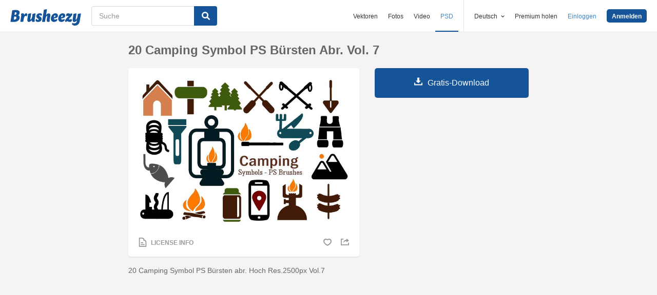

--- FILE ---
content_type: text/html; charset=utf-8
request_url: https://de.brusheezy.com/bursten/59137-20-camping-symbol-ps-bursten-abr-vol-7
body_size: 34290
content:
<!DOCTYPE html>
<!--[if lt IE 7]>      <html lang="de" xmlns:fb="http://developers.facebook.com/schema/" xmlns:og="http://opengraphprotocol.org/schema/" class="no-js lt-ie9 lt-ie8 lt-ie7"> <![endif]-->
<!--[if IE 7]>         <html lang="de" xmlns:fb="http://developers.facebook.com/schema/" xmlns:og="http://opengraphprotocol.org/schema/" class="no-js lt-ie9 lt-ie8"> <![endif]-->
<!--[if IE 8]>         <html lang="de" xmlns:fb="http://developers.facebook.com/schema/" xmlns:og="http://opengraphprotocol.org/schema/" class="no-js lt-ie9"> <![endif]-->
<!--[if IE 9]>         <html lang="de" xmlns:fb="http://developers.facebook.com/schema/" xmlns:og="http://opengraphprotocol.org/schema/" class="no-js ie9"> <![endif]-->
<!--[if gt IE 9]><!--> <html lang="de" xmlns:fb="http://developers.facebook.com/schema/" xmlns:og="http://opengraphprotocol.org/schema/" class="no-js"> <!--<![endif]-->
  <head>
	  <script type="text/javascript">window.country_code = "US";window.remote_ip_address = '18.116.40.254'</script>
        <link rel="alternate" href="https://www.brusheezy.com/brushes/59137-20-camping-symbol-ps-brushes-abr-vol-7" hreflang="en" />
    <link rel="alternate" href="https://es.brusheezy.com/cepillos/59137-20-camping-symbol-ps-pinceles-abr-vol-7" hreflang="es" />
    <link rel="alternate" href="https://pt.brusheezy.com/pinceis/59137-20-simbolo-de-campismo-ps-escova-abr-vol-7" hreflang="pt-BR" />
    <link rel="alternate" href="https://de.brusheezy.com/bursten/59137-20-camping-symbol-ps-bursten-abr-vol-7" hreflang="de" />
    <link rel="alternate" href="https://fr.brusheezy.com/pinceaux/59137-20-symboles-de-camping-ps-pinceaux-abr-vol-7" hreflang="fr" />
    <link rel="alternate" href="https://nl.brusheezy.com/borstels/59137-20-kamperen-symbool-ps-borstels-abr-vol-7" hreflang="nl" />
    <link rel="alternate" href="https://sv.brusheezy.com/borstar/59137-20-camping-symbol-ps-borstar-abr-vol-7" hreflang="sv" />
    <link rel="alternate" href="https://www.brusheezy.com/brushes/59137-20-camping-symbol-ps-brushes-abr-vol-7" hreflang="x-default" />

    
    <link rel="dns-prefetch" href="//static.brusheezy.com">
    <meta charset="utf-8">
    <meta http-equiv="X-UA-Compatible" content="IE=edge,chrome=1">
<script>window.NREUM||(NREUM={});NREUM.info={"beacon":"bam.nr-data.net","errorBeacon":"bam.nr-data.net","licenseKey":"NRJS-e38a0a5d9f3d7a161d2","applicationID":"682498450","transactionName":"J1kMFkBaWF9cREoQVxdZFxBRUEccSl4KFQ==","queueTime":0,"applicationTime":163,"agent":""}</script>
<script>(window.NREUM||(NREUM={})).init={ajax:{deny_list:["bam.nr-data.net"]},feature_flags:["soft_nav"]};(window.NREUM||(NREUM={})).loader_config={licenseKey:"NRJS-e38a0a5d9f3d7a161d2",applicationID:"682498450",browserID:"682498528"};;/*! For license information please see nr-loader-rum-1.306.0.min.js.LICENSE.txt */
(()=>{var e,t,r={122:(e,t,r)=>{"use strict";r.d(t,{a:()=>i});var n=r(944);function i(e,t){try{if(!e||"object"!=typeof e)return(0,n.R)(3);if(!t||"object"!=typeof t)return(0,n.R)(4);const r=Object.create(Object.getPrototypeOf(t),Object.getOwnPropertyDescriptors(t)),a=0===Object.keys(r).length?e:r;for(let o in a)if(void 0!==e[o])try{if(null===e[o]){r[o]=null;continue}Array.isArray(e[o])&&Array.isArray(t[o])?r[o]=Array.from(new Set([...e[o],...t[o]])):"object"==typeof e[o]&&"object"==typeof t[o]?r[o]=i(e[o],t[o]):r[o]=e[o]}catch(e){r[o]||(0,n.R)(1,e)}return r}catch(e){(0,n.R)(2,e)}}},154:(e,t,r)=>{"use strict";r.d(t,{OF:()=>c,RI:()=>i,WN:()=>u,bv:()=>a,eN:()=>l,gm:()=>o,mw:()=>s,sb:()=>d});var n=r(863);const i="undefined"!=typeof window&&!!window.document,a="undefined"!=typeof WorkerGlobalScope&&("undefined"!=typeof self&&self instanceof WorkerGlobalScope&&self.navigator instanceof WorkerNavigator||"undefined"!=typeof globalThis&&globalThis instanceof WorkerGlobalScope&&globalThis.navigator instanceof WorkerNavigator),o=i?window:"undefined"!=typeof WorkerGlobalScope&&("undefined"!=typeof self&&self instanceof WorkerGlobalScope&&self||"undefined"!=typeof globalThis&&globalThis instanceof WorkerGlobalScope&&globalThis),s=Boolean("hidden"===o?.document?.visibilityState),c=/iPad|iPhone|iPod/.test(o.navigator?.userAgent),d=c&&"undefined"==typeof SharedWorker,u=((()=>{const e=o.navigator?.userAgent?.match(/Firefox[/\s](\d+\.\d+)/);Array.isArray(e)&&e.length>=2&&e[1]})(),Date.now()-(0,n.t)()),l=()=>"undefined"!=typeof PerformanceNavigationTiming&&o?.performance?.getEntriesByType("navigation")?.[0]?.responseStart},163:(e,t,r)=>{"use strict";r.d(t,{j:()=>E});var n=r(384),i=r(741);var a=r(555);r(860).K7.genericEvents;const o="experimental.resources",s="register",c=e=>{if(!e||"string"!=typeof e)return!1;try{document.createDocumentFragment().querySelector(e)}catch{return!1}return!0};var d=r(614),u=r(944),l=r(122);const f="[data-nr-mask]",g=e=>(0,l.a)(e,(()=>{const e={feature_flags:[],experimental:{allow_registered_children:!1,resources:!1},mask_selector:"*",block_selector:"[data-nr-block]",mask_input_options:{color:!1,date:!1,"datetime-local":!1,email:!1,month:!1,number:!1,range:!1,search:!1,tel:!1,text:!1,time:!1,url:!1,week:!1,textarea:!1,select:!1,password:!0}};return{ajax:{deny_list:void 0,block_internal:!0,enabled:!0,autoStart:!0},api:{get allow_registered_children(){return e.feature_flags.includes(s)||e.experimental.allow_registered_children},set allow_registered_children(t){e.experimental.allow_registered_children=t},duplicate_registered_data:!1},browser_consent_mode:{enabled:!1},distributed_tracing:{enabled:void 0,exclude_newrelic_header:void 0,cors_use_newrelic_header:void 0,cors_use_tracecontext_headers:void 0,allowed_origins:void 0},get feature_flags(){return e.feature_flags},set feature_flags(t){e.feature_flags=t},generic_events:{enabled:!0,autoStart:!0},harvest:{interval:30},jserrors:{enabled:!0,autoStart:!0},logging:{enabled:!0,autoStart:!0},metrics:{enabled:!0,autoStart:!0},obfuscate:void 0,page_action:{enabled:!0},page_view_event:{enabled:!0,autoStart:!0},page_view_timing:{enabled:!0,autoStart:!0},performance:{capture_marks:!1,capture_measures:!1,capture_detail:!0,resources:{get enabled(){return e.feature_flags.includes(o)||e.experimental.resources},set enabled(t){e.experimental.resources=t},asset_types:[],first_party_domains:[],ignore_newrelic:!0}},privacy:{cookies_enabled:!0},proxy:{assets:void 0,beacon:void 0},session:{expiresMs:d.wk,inactiveMs:d.BB},session_replay:{autoStart:!0,enabled:!1,preload:!1,sampling_rate:10,error_sampling_rate:100,collect_fonts:!1,inline_images:!1,fix_stylesheets:!0,mask_all_inputs:!0,get mask_text_selector(){return e.mask_selector},set mask_text_selector(t){c(t)?e.mask_selector="".concat(t,",").concat(f):""===t||null===t?e.mask_selector=f:(0,u.R)(5,t)},get block_class(){return"nr-block"},get ignore_class(){return"nr-ignore"},get mask_text_class(){return"nr-mask"},get block_selector(){return e.block_selector},set block_selector(t){c(t)?e.block_selector+=",".concat(t):""!==t&&(0,u.R)(6,t)},get mask_input_options(){return e.mask_input_options},set mask_input_options(t){t&&"object"==typeof t?e.mask_input_options={...t,password:!0}:(0,u.R)(7,t)}},session_trace:{enabled:!0,autoStart:!0},soft_navigations:{enabled:!0,autoStart:!0},spa:{enabled:!0,autoStart:!0},ssl:void 0,user_actions:{enabled:!0,elementAttributes:["id","className","tagName","type"]}}})());var p=r(154),m=r(324);let h=0;const v={buildEnv:m.F3,distMethod:m.Xs,version:m.xv,originTime:p.WN},b={consented:!1},y={appMetadata:{},get consented(){return this.session?.state?.consent||b.consented},set consented(e){b.consented=e},customTransaction:void 0,denyList:void 0,disabled:!1,harvester:void 0,isolatedBacklog:!1,isRecording:!1,loaderType:void 0,maxBytes:3e4,obfuscator:void 0,onerror:void 0,ptid:void 0,releaseIds:{},session:void 0,timeKeeper:void 0,registeredEntities:[],jsAttributesMetadata:{bytes:0},get harvestCount(){return++h}},_=e=>{const t=(0,l.a)(e,y),r=Object.keys(v).reduce((e,t)=>(e[t]={value:v[t],writable:!1,configurable:!0,enumerable:!0},e),{});return Object.defineProperties(t,r)};var w=r(701);const x=e=>{const t=e.startsWith("http");e+="/",r.p=t?e:"https://"+e};var S=r(836),k=r(241);const R={accountID:void 0,trustKey:void 0,agentID:void 0,licenseKey:void 0,applicationID:void 0,xpid:void 0},A=e=>(0,l.a)(e,R),T=new Set;function E(e,t={},r,o){let{init:s,info:c,loader_config:d,runtime:u={},exposed:l=!0}=t;if(!c){const e=(0,n.pV)();s=e.init,c=e.info,d=e.loader_config}e.init=g(s||{}),e.loader_config=A(d||{}),c.jsAttributes??={},p.bv&&(c.jsAttributes.isWorker=!0),e.info=(0,a.D)(c);const f=e.init,m=[c.beacon,c.errorBeacon];T.has(e.agentIdentifier)||(f.proxy.assets&&(x(f.proxy.assets),m.push(f.proxy.assets)),f.proxy.beacon&&m.push(f.proxy.beacon),e.beacons=[...m],function(e){const t=(0,n.pV)();Object.getOwnPropertyNames(i.W.prototype).forEach(r=>{const n=i.W.prototype[r];if("function"!=typeof n||"constructor"===n)return;let a=t[r];e[r]&&!1!==e.exposed&&"micro-agent"!==e.runtime?.loaderType&&(t[r]=(...t)=>{const n=e[r](...t);return a?a(...t):n})})}(e),(0,n.US)("activatedFeatures",w.B),e.runSoftNavOverSpa&&=!0===f.soft_navigations.enabled&&f.feature_flags.includes("soft_nav")),u.denyList=[...f.ajax.deny_list||[],...f.ajax.block_internal?m:[]],u.ptid=e.agentIdentifier,u.loaderType=r,e.runtime=_(u),T.has(e.agentIdentifier)||(e.ee=S.ee.get(e.agentIdentifier),e.exposed=l,(0,k.W)({agentIdentifier:e.agentIdentifier,drained:!!w.B?.[e.agentIdentifier],type:"lifecycle",name:"initialize",feature:void 0,data:e.config})),T.add(e.agentIdentifier)}},234:(e,t,r)=>{"use strict";r.d(t,{W:()=>a});var n=r(836),i=r(687);class a{constructor(e,t){this.agentIdentifier=e,this.ee=n.ee.get(e),this.featureName=t,this.blocked=!1}deregisterDrain(){(0,i.x3)(this.agentIdentifier,this.featureName)}}},241:(e,t,r)=>{"use strict";r.d(t,{W:()=>a});var n=r(154);const i="newrelic";function a(e={}){try{n.gm.dispatchEvent(new CustomEvent(i,{detail:e}))}catch(e){}}},261:(e,t,r)=>{"use strict";r.d(t,{$9:()=>d,BL:()=>s,CH:()=>g,Dl:()=>_,Fw:()=>y,PA:()=>h,Pl:()=>n,Pv:()=>k,Tb:()=>l,U2:()=>a,V1:()=>S,Wb:()=>x,bt:()=>b,cD:()=>v,d3:()=>w,dT:()=>c,eY:()=>p,fF:()=>f,hG:()=>i,k6:()=>o,nb:()=>m,o5:()=>u});const n="api-",i="addPageAction",a="addToTrace",o="addRelease",s="finished",c="interaction",d="log",u="noticeError",l="pauseReplay",f="recordCustomEvent",g="recordReplay",p="register",m="setApplicationVersion",h="setCurrentRouteName",v="setCustomAttribute",b="setErrorHandler",y="setPageViewName",_="setUserId",w="start",x="wrapLogger",S="measure",k="consent"},289:(e,t,r)=>{"use strict";r.d(t,{GG:()=>o,Qr:()=>c,sB:()=>s});var n=r(878),i=r(389);function a(){return"undefined"==typeof document||"complete"===document.readyState}function o(e,t){if(a())return e();const r=(0,i.J)(e),o=setInterval(()=>{a()&&(clearInterval(o),r())},500);(0,n.sp)("load",r,t)}function s(e){if(a())return e();(0,n.DD)("DOMContentLoaded",e)}function c(e){if(a())return e();(0,n.sp)("popstate",e)}},324:(e,t,r)=>{"use strict";r.d(t,{F3:()=>i,Xs:()=>a,xv:()=>n});const n="1.306.0",i="PROD",a="CDN"},374:(e,t,r)=>{r.nc=(()=>{try{return document?.currentScript?.nonce}catch(e){}return""})()},384:(e,t,r)=>{"use strict";r.d(t,{NT:()=>o,US:()=>u,Zm:()=>s,bQ:()=>d,dV:()=>c,pV:()=>l});var n=r(154),i=r(863),a=r(910);const o={beacon:"bam.nr-data.net",errorBeacon:"bam.nr-data.net"};function s(){return n.gm.NREUM||(n.gm.NREUM={}),void 0===n.gm.newrelic&&(n.gm.newrelic=n.gm.NREUM),n.gm.NREUM}function c(){let e=s();return e.o||(e.o={ST:n.gm.setTimeout,SI:n.gm.setImmediate||n.gm.setInterval,CT:n.gm.clearTimeout,XHR:n.gm.XMLHttpRequest,REQ:n.gm.Request,EV:n.gm.Event,PR:n.gm.Promise,MO:n.gm.MutationObserver,FETCH:n.gm.fetch,WS:n.gm.WebSocket},(0,a.i)(...Object.values(e.o))),e}function d(e,t){let r=s();r.initializedAgents??={},t.initializedAt={ms:(0,i.t)(),date:new Date},r.initializedAgents[e]=t}function u(e,t){s()[e]=t}function l(){return function(){let e=s();const t=e.info||{};e.info={beacon:o.beacon,errorBeacon:o.errorBeacon,...t}}(),function(){let e=s();const t=e.init||{};e.init={...t}}(),c(),function(){let e=s();const t=e.loader_config||{};e.loader_config={...t}}(),s()}},389:(e,t,r)=>{"use strict";function n(e,t=500,r={}){const n=r?.leading||!1;let i;return(...r)=>{n&&void 0===i&&(e.apply(this,r),i=setTimeout(()=>{i=clearTimeout(i)},t)),n||(clearTimeout(i),i=setTimeout(()=>{e.apply(this,r)},t))}}function i(e){let t=!1;return(...r)=>{t||(t=!0,e.apply(this,r))}}r.d(t,{J:()=>i,s:()=>n})},555:(e,t,r)=>{"use strict";r.d(t,{D:()=>s,f:()=>o});var n=r(384),i=r(122);const a={beacon:n.NT.beacon,errorBeacon:n.NT.errorBeacon,licenseKey:void 0,applicationID:void 0,sa:void 0,queueTime:void 0,applicationTime:void 0,ttGuid:void 0,user:void 0,account:void 0,product:void 0,extra:void 0,jsAttributes:{},userAttributes:void 0,atts:void 0,transactionName:void 0,tNamePlain:void 0};function o(e){try{return!!e.licenseKey&&!!e.errorBeacon&&!!e.applicationID}catch(e){return!1}}const s=e=>(0,i.a)(e,a)},566:(e,t,r)=>{"use strict";r.d(t,{LA:()=>s,bz:()=>o});var n=r(154);const i="xxxxxxxx-xxxx-4xxx-yxxx-xxxxxxxxxxxx";function a(e,t){return e?15&e[t]:16*Math.random()|0}function o(){const e=n.gm?.crypto||n.gm?.msCrypto;let t,r=0;return e&&e.getRandomValues&&(t=e.getRandomValues(new Uint8Array(30))),i.split("").map(e=>"x"===e?a(t,r++).toString(16):"y"===e?(3&a()|8).toString(16):e).join("")}function s(e){const t=n.gm?.crypto||n.gm?.msCrypto;let r,i=0;t&&t.getRandomValues&&(r=t.getRandomValues(new Uint8Array(e)));const o=[];for(var s=0;s<e;s++)o.push(a(r,i++).toString(16));return o.join("")}},606:(e,t,r)=>{"use strict";r.d(t,{i:()=>a});var n=r(908);a.on=o;var i=a.handlers={};function a(e,t,r,a){o(a||n.d,i,e,t,r)}function o(e,t,r,i,a){a||(a="feature"),e||(e=n.d);var o=t[a]=t[a]||{};(o[r]=o[r]||[]).push([e,i])}},607:(e,t,r)=>{"use strict";r.d(t,{W:()=>n});const n=(0,r(566).bz)()},614:(e,t,r)=>{"use strict";r.d(t,{BB:()=>o,H3:()=>n,g:()=>d,iL:()=>c,tS:()=>s,uh:()=>i,wk:()=>a});const n="NRBA",i="SESSION",a=144e5,o=18e5,s={STARTED:"session-started",PAUSE:"session-pause",RESET:"session-reset",RESUME:"session-resume",UPDATE:"session-update"},c={SAME_TAB:"same-tab",CROSS_TAB:"cross-tab"},d={OFF:0,FULL:1,ERROR:2}},630:(e,t,r)=>{"use strict";r.d(t,{T:()=>n});const n=r(860).K7.pageViewEvent},646:(e,t,r)=>{"use strict";r.d(t,{y:()=>n});class n{constructor(e){this.contextId=e}}},687:(e,t,r)=>{"use strict";r.d(t,{Ak:()=>d,Ze:()=>f,x3:()=>u});var n=r(241),i=r(836),a=r(606),o=r(860),s=r(646);const c={};function d(e,t){const r={staged:!1,priority:o.P3[t]||0};l(e),c[e].get(t)||c[e].set(t,r)}function u(e,t){e&&c[e]&&(c[e].get(t)&&c[e].delete(t),p(e,t,!1),c[e].size&&g(e))}function l(e){if(!e)throw new Error("agentIdentifier required");c[e]||(c[e]=new Map)}function f(e="",t="feature",r=!1){if(l(e),!e||!c[e].get(t)||r)return p(e,t);c[e].get(t).staged=!0,g(e)}function g(e){const t=Array.from(c[e]);t.every(([e,t])=>t.staged)&&(t.sort((e,t)=>e[1].priority-t[1].priority),t.forEach(([t])=>{c[e].delete(t),p(e,t)}))}function p(e,t,r=!0){const o=e?i.ee.get(e):i.ee,c=a.i.handlers;if(!o.aborted&&o.backlog&&c){if((0,n.W)({agentIdentifier:e,type:"lifecycle",name:"drain",feature:t}),r){const e=o.backlog[t],r=c[t];if(r){for(let t=0;e&&t<e.length;++t)m(e[t],r);Object.entries(r).forEach(([e,t])=>{Object.values(t||{}).forEach(t=>{t[0]?.on&&t[0]?.context()instanceof s.y&&t[0].on(e,t[1])})})}}o.isolatedBacklog||delete c[t],o.backlog[t]=null,o.emit("drain-"+t,[])}}function m(e,t){var r=e[1];Object.values(t[r]||{}).forEach(t=>{var r=e[0];if(t[0]===r){var n=t[1],i=e[3],a=e[2];n.apply(i,a)}})}},699:(e,t,r)=>{"use strict";r.d(t,{It:()=>a,KC:()=>s,No:()=>i,qh:()=>o});var n=r(860);const i=16e3,a=1e6,o="SESSION_ERROR",s={[n.K7.logging]:!0,[n.K7.genericEvents]:!1,[n.K7.jserrors]:!1,[n.K7.ajax]:!1}},701:(e,t,r)=>{"use strict";r.d(t,{B:()=>a,t:()=>o});var n=r(241);const i=new Set,a={};function o(e,t){const r=t.agentIdentifier;a[r]??={},e&&"object"==typeof e&&(i.has(r)||(t.ee.emit("rumresp",[e]),a[r]=e,i.add(r),(0,n.W)({agentIdentifier:r,loaded:!0,drained:!0,type:"lifecycle",name:"load",feature:void 0,data:e})))}},741:(e,t,r)=>{"use strict";r.d(t,{W:()=>a});var n=r(944),i=r(261);class a{#e(e,...t){if(this[e]!==a.prototype[e])return this[e](...t);(0,n.R)(35,e)}addPageAction(e,t){return this.#e(i.hG,e,t)}register(e){return this.#e(i.eY,e)}recordCustomEvent(e,t){return this.#e(i.fF,e,t)}setPageViewName(e,t){return this.#e(i.Fw,e,t)}setCustomAttribute(e,t,r){return this.#e(i.cD,e,t,r)}noticeError(e,t){return this.#e(i.o5,e,t)}setUserId(e){return this.#e(i.Dl,e)}setApplicationVersion(e){return this.#e(i.nb,e)}setErrorHandler(e){return this.#e(i.bt,e)}addRelease(e,t){return this.#e(i.k6,e,t)}log(e,t){return this.#e(i.$9,e,t)}start(){return this.#e(i.d3)}finished(e){return this.#e(i.BL,e)}recordReplay(){return this.#e(i.CH)}pauseReplay(){return this.#e(i.Tb)}addToTrace(e){return this.#e(i.U2,e)}setCurrentRouteName(e){return this.#e(i.PA,e)}interaction(e){return this.#e(i.dT,e)}wrapLogger(e,t,r){return this.#e(i.Wb,e,t,r)}measure(e,t){return this.#e(i.V1,e,t)}consent(e){return this.#e(i.Pv,e)}}},782:(e,t,r)=>{"use strict";r.d(t,{T:()=>n});const n=r(860).K7.pageViewTiming},836:(e,t,r)=>{"use strict";r.d(t,{P:()=>s,ee:()=>c});var n=r(384),i=r(990),a=r(646),o=r(607);const s="nr@context:".concat(o.W),c=function e(t,r){var n={},o={},u={},l=!1;try{l=16===r.length&&d.initializedAgents?.[r]?.runtime.isolatedBacklog}catch(e){}var f={on:p,addEventListener:p,removeEventListener:function(e,t){var r=n[e];if(!r)return;for(var i=0;i<r.length;i++)r[i]===t&&r.splice(i,1)},emit:function(e,r,n,i,a){!1!==a&&(a=!0);if(c.aborted&&!i)return;t&&a&&t.emit(e,r,n);var s=g(n);m(e).forEach(e=>{e.apply(s,r)});var d=v()[o[e]];d&&d.push([f,e,r,s]);return s},get:h,listeners:m,context:g,buffer:function(e,t){const r=v();if(t=t||"feature",f.aborted)return;Object.entries(e||{}).forEach(([e,n])=>{o[n]=t,t in r||(r[t]=[])})},abort:function(){f._aborted=!0,Object.keys(f.backlog).forEach(e=>{delete f.backlog[e]})},isBuffering:function(e){return!!v()[o[e]]},debugId:r,backlog:l?{}:t&&"object"==typeof t.backlog?t.backlog:{},isolatedBacklog:l};return Object.defineProperty(f,"aborted",{get:()=>{let e=f._aborted||!1;return e||(t&&(e=t.aborted),e)}}),f;function g(e){return e&&e instanceof a.y?e:e?(0,i.I)(e,s,()=>new a.y(s)):new a.y(s)}function p(e,t){n[e]=m(e).concat(t)}function m(e){return n[e]||[]}function h(t){return u[t]=u[t]||e(f,t)}function v(){return f.backlog}}(void 0,"globalEE"),d=(0,n.Zm)();d.ee||(d.ee=c)},843:(e,t,r)=>{"use strict";r.d(t,{G:()=>a,u:()=>i});var n=r(878);function i(e,t=!1,r,i){(0,n.DD)("visibilitychange",function(){if(t)return void("hidden"===document.visibilityState&&e());e(document.visibilityState)},r,i)}function a(e,t,r){(0,n.sp)("pagehide",e,t,r)}},860:(e,t,r)=>{"use strict";r.d(t,{$J:()=>u,K7:()=>c,P3:()=>d,XX:()=>i,Yy:()=>s,df:()=>a,qY:()=>n,v4:()=>o});const n="events",i="jserrors",a="browser/blobs",o="rum",s="browser/logs",c={ajax:"ajax",genericEvents:"generic_events",jserrors:i,logging:"logging",metrics:"metrics",pageAction:"page_action",pageViewEvent:"page_view_event",pageViewTiming:"page_view_timing",sessionReplay:"session_replay",sessionTrace:"session_trace",softNav:"soft_navigations",spa:"spa"},d={[c.pageViewEvent]:1,[c.pageViewTiming]:2,[c.metrics]:3,[c.jserrors]:4,[c.spa]:5,[c.ajax]:6,[c.sessionTrace]:7,[c.softNav]:8,[c.sessionReplay]:9,[c.logging]:10,[c.genericEvents]:11},u={[c.pageViewEvent]:o,[c.pageViewTiming]:n,[c.ajax]:n,[c.spa]:n,[c.softNav]:n,[c.metrics]:i,[c.jserrors]:i,[c.sessionTrace]:a,[c.sessionReplay]:a,[c.logging]:s,[c.genericEvents]:"ins"}},863:(e,t,r)=>{"use strict";function n(){return Math.floor(performance.now())}r.d(t,{t:()=>n})},878:(e,t,r)=>{"use strict";function n(e,t){return{capture:e,passive:!1,signal:t}}function i(e,t,r=!1,i){window.addEventListener(e,t,n(r,i))}function a(e,t,r=!1,i){document.addEventListener(e,t,n(r,i))}r.d(t,{DD:()=>a,jT:()=>n,sp:()=>i})},908:(e,t,r)=>{"use strict";r.d(t,{d:()=>n,p:()=>i});var n=r(836).ee.get("handle");function i(e,t,r,i,a){a?(a.buffer([e],i),a.emit(e,t,r)):(n.buffer([e],i),n.emit(e,t,r))}},910:(e,t,r)=>{"use strict";r.d(t,{i:()=>a});var n=r(944);const i=new Map;function a(...e){return e.every(e=>{if(i.has(e))return i.get(e);const t="function"==typeof e?e.toString():"",r=t.includes("[native code]"),a=t.includes("nrWrapper");return r||a||(0,n.R)(64,e?.name||t),i.set(e,r),r})}},944:(e,t,r)=>{"use strict";r.d(t,{R:()=>i});var n=r(241);function i(e,t){"function"==typeof console.debug&&(console.debug("New Relic Warning: https://github.com/newrelic/newrelic-browser-agent/blob/main/docs/warning-codes.md#".concat(e),t),(0,n.W)({agentIdentifier:null,drained:null,type:"data",name:"warn",feature:"warn",data:{code:e,secondary:t}}))}},969:(e,t,r)=>{"use strict";r.d(t,{TZ:()=>n,XG:()=>s,rs:()=>i,xV:()=>o,z_:()=>a});const n=r(860).K7.metrics,i="sm",a="cm",o="storeSupportabilityMetrics",s="storeEventMetrics"},990:(e,t,r)=>{"use strict";r.d(t,{I:()=>i});var n=Object.prototype.hasOwnProperty;function i(e,t,r){if(n.call(e,t))return e[t];var i=r();if(Object.defineProperty&&Object.keys)try{return Object.defineProperty(e,t,{value:i,writable:!0,enumerable:!1}),i}catch(e){}return e[t]=i,i}}},n={};function i(e){var t=n[e];if(void 0!==t)return t.exports;var a=n[e]={exports:{}};return r[e](a,a.exports,i),a.exports}i.m=r,i.d=(e,t)=>{for(var r in t)i.o(t,r)&&!i.o(e,r)&&Object.defineProperty(e,r,{enumerable:!0,get:t[r]})},i.f={},i.e=e=>Promise.all(Object.keys(i.f).reduce((t,r)=>(i.f[r](e,t),t),[])),i.u=e=>"nr-rum-1.306.0.min.js",i.o=(e,t)=>Object.prototype.hasOwnProperty.call(e,t),e={},t="NRBA-1.306.0.PROD:",i.l=(r,n,a,o)=>{if(e[r])e[r].push(n);else{var s,c;if(void 0!==a)for(var d=document.getElementsByTagName("script"),u=0;u<d.length;u++){var l=d[u];if(l.getAttribute("src")==r||l.getAttribute("data-webpack")==t+a){s=l;break}}if(!s){c=!0;var f={296:"sha512-XHJAyYwsxAD4jnOFenBf2aq49/pv28jKOJKs7YGQhagYYI2Zk8nHflZPdd7WiilkmEkgIZQEFX4f1AJMoyzKwA=="};(s=document.createElement("script")).charset="utf-8",i.nc&&s.setAttribute("nonce",i.nc),s.setAttribute("data-webpack",t+a),s.src=r,0!==s.src.indexOf(window.location.origin+"/")&&(s.crossOrigin="anonymous"),f[o]&&(s.integrity=f[o])}e[r]=[n];var g=(t,n)=>{s.onerror=s.onload=null,clearTimeout(p);var i=e[r];if(delete e[r],s.parentNode&&s.parentNode.removeChild(s),i&&i.forEach(e=>e(n)),t)return t(n)},p=setTimeout(g.bind(null,void 0,{type:"timeout",target:s}),12e4);s.onerror=g.bind(null,s.onerror),s.onload=g.bind(null,s.onload),c&&document.head.appendChild(s)}},i.r=e=>{"undefined"!=typeof Symbol&&Symbol.toStringTag&&Object.defineProperty(e,Symbol.toStringTag,{value:"Module"}),Object.defineProperty(e,"__esModule",{value:!0})},i.p="https://js-agent.newrelic.com/",(()=>{var e={374:0,840:0};i.f.j=(t,r)=>{var n=i.o(e,t)?e[t]:void 0;if(0!==n)if(n)r.push(n[2]);else{var a=new Promise((r,i)=>n=e[t]=[r,i]);r.push(n[2]=a);var o=i.p+i.u(t),s=new Error;i.l(o,r=>{if(i.o(e,t)&&(0!==(n=e[t])&&(e[t]=void 0),n)){var a=r&&("load"===r.type?"missing":r.type),o=r&&r.target&&r.target.src;s.message="Loading chunk "+t+" failed: ("+a+": "+o+")",s.name="ChunkLoadError",s.type=a,s.request=o,n[1](s)}},"chunk-"+t,t)}};var t=(t,r)=>{var n,a,[o,s,c]=r,d=0;if(o.some(t=>0!==e[t])){for(n in s)i.o(s,n)&&(i.m[n]=s[n]);if(c)c(i)}for(t&&t(r);d<o.length;d++)a=o[d],i.o(e,a)&&e[a]&&e[a][0](),e[a]=0},r=self["webpackChunk:NRBA-1.306.0.PROD"]=self["webpackChunk:NRBA-1.306.0.PROD"]||[];r.forEach(t.bind(null,0)),r.push=t.bind(null,r.push.bind(r))})(),(()=>{"use strict";i(374);var e=i(566),t=i(741);class r extends t.W{agentIdentifier=(0,e.LA)(16)}var n=i(860);const a=Object.values(n.K7);var o=i(163);var s=i(908),c=i(863),d=i(261),u=i(241),l=i(944),f=i(701),g=i(969);function p(e,t,i,a){const o=a||i;!o||o[e]&&o[e]!==r.prototype[e]||(o[e]=function(){(0,s.p)(g.xV,["API/"+e+"/called"],void 0,n.K7.metrics,i.ee),(0,u.W)({agentIdentifier:i.agentIdentifier,drained:!!f.B?.[i.agentIdentifier],type:"data",name:"api",feature:d.Pl+e,data:{}});try{return t.apply(this,arguments)}catch(e){(0,l.R)(23,e)}})}function m(e,t,r,n,i){const a=e.info;null===r?delete a.jsAttributes[t]:a.jsAttributes[t]=r,(i||null===r)&&(0,s.p)(d.Pl+n,[(0,c.t)(),t,r],void 0,"session",e.ee)}var h=i(687),v=i(234),b=i(289),y=i(154),_=i(384);const w=e=>y.RI&&!0===e?.privacy.cookies_enabled;function x(e){return!!(0,_.dV)().o.MO&&w(e)&&!0===e?.session_trace.enabled}var S=i(389),k=i(699);class R extends v.W{constructor(e,t){super(e.agentIdentifier,t),this.agentRef=e,this.abortHandler=void 0,this.featAggregate=void 0,this.loadedSuccessfully=void 0,this.onAggregateImported=new Promise(e=>{this.loadedSuccessfully=e}),this.deferred=Promise.resolve(),!1===e.init[this.featureName].autoStart?this.deferred=new Promise((t,r)=>{this.ee.on("manual-start-all",(0,S.J)(()=>{(0,h.Ak)(e.agentIdentifier,this.featureName),t()}))}):(0,h.Ak)(e.agentIdentifier,t)}importAggregator(e,t,r={}){if(this.featAggregate)return;const n=async()=>{let n;await this.deferred;try{if(w(e.init)){const{setupAgentSession:t}=await i.e(296).then(i.bind(i,305));n=t(e)}}catch(e){(0,l.R)(20,e),this.ee.emit("internal-error",[e]),(0,s.p)(k.qh,[e],void 0,this.featureName,this.ee)}try{if(!this.#t(this.featureName,n,e.init))return(0,h.Ze)(this.agentIdentifier,this.featureName),void this.loadedSuccessfully(!1);const{Aggregate:i}=await t();this.featAggregate=new i(e,r),e.runtime.harvester.initializedAggregates.push(this.featAggregate),this.loadedSuccessfully(!0)}catch(e){(0,l.R)(34,e),this.abortHandler?.(),(0,h.Ze)(this.agentIdentifier,this.featureName,!0),this.loadedSuccessfully(!1),this.ee&&this.ee.abort()}};y.RI?(0,b.GG)(()=>n(),!0):n()}#t(e,t,r){if(this.blocked)return!1;switch(e){case n.K7.sessionReplay:return x(r)&&!!t;case n.K7.sessionTrace:return!!t;default:return!0}}}var A=i(630),T=i(614);class E extends R{static featureName=A.T;constructor(e){var t;super(e,A.T),this.setupInspectionEvents(e.agentIdentifier),t=e,p(d.Fw,function(e,r){"string"==typeof e&&("/"!==e.charAt(0)&&(e="/"+e),t.runtime.customTransaction=(r||"http://custom.transaction")+e,(0,s.p)(d.Pl+d.Fw,[(0,c.t)()],void 0,void 0,t.ee))},t),this.importAggregator(e,()=>i.e(296).then(i.bind(i,943)))}setupInspectionEvents(e){const t=(t,r)=>{t&&(0,u.W)({agentIdentifier:e,timeStamp:t.timeStamp,loaded:"complete"===t.target.readyState,type:"window",name:r,data:t.target.location+""})};(0,b.sB)(e=>{t(e,"DOMContentLoaded")}),(0,b.GG)(e=>{t(e,"load")}),(0,b.Qr)(e=>{t(e,"navigate")}),this.ee.on(T.tS.UPDATE,(t,r)=>{(0,u.W)({agentIdentifier:e,type:"lifecycle",name:"session",data:r})})}}var N=i(843),I=i(782);class j extends R{static featureName=I.T;constructor(e){super(e,I.T),y.RI&&((0,N.u)(()=>(0,s.p)("docHidden",[(0,c.t)()],void 0,I.T,this.ee),!0),(0,N.G)(()=>(0,s.p)("winPagehide",[(0,c.t)()],void 0,I.T,this.ee)),this.importAggregator(e,()=>i.e(296).then(i.bind(i,117))))}}class P extends R{static featureName=g.TZ;constructor(e){super(e,g.TZ),y.RI&&document.addEventListener("securitypolicyviolation",e=>{(0,s.p)(g.xV,["Generic/CSPViolation/Detected"],void 0,this.featureName,this.ee)}),this.importAggregator(e,()=>i.e(296).then(i.bind(i,623)))}}new class extends r{constructor(e){var t;(super(),y.gm)?(this.features={},(0,_.bQ)(this.agentIdentifier,this),this.desiredFeatures=new Set(e.features||[]),this.desiredFeatures.add(E),this.runSoftNavOverSpa=[...this.desiredFeatures].some(e=>e.featureName===n.K7.softNav),(0,o.j)(this,e,e.loaderType||"agent"),t=this,p(d.cD,function(e,r,n=!1){if("string"==typeof e){if(["string","number","boolean"].includes(typeof r)||null===r)return m(t,e,r,d.cD,n);(0,l.R)(40,typeof r)}else(0,l.R)(39,typeof e)},t),function(e){p(d.Dl,function(t){if("string"==typeof t||null===t)return m(e,"enduser.id",t,d.Dl,!0);(0,l.R)(41,typeof t)},e)}(this),function(e){p(d.nb,function(t){if("string"==typeof t||null===t)return m(e,"application.version",t,d.nb,!1);(0,l.R)(42,typeof t)},e)}(this),function(e){p(d.d3,function(){e.ee.emit("manual-start-all")},e)}(this),function(e){p(d.Pv,function(t=!0){if("boolean"==typeof t){if((0,s.p)(d.Pl+d.Pv,[t],void 0,"session",e.ee),e.runtime.consented=t,t){const t=e.features.page_view_event;t.onAggregateImported.then(e=>{const r=t.featAggregate;e&&!r.sentRum&&r.sendRum()})}}else(0,l.R)(65,typeof t)},e)}(this),this.run()):(0,l.R)(21)}get config(){return{info:this.info,init:this.init,loader_config:this.loader_config,runtime:this.runtime}}get api(){return this}run(){try{const e=function(e){const t={};return a.forEach(r=>{t[r]=!!e[r]?.enabled}),t}(this.init),t=[...this.desiredFeatures];t.sort((e,t)=>n.P3[e.featureName]-n.P3[t.featureName]),t.forEach(t=>{if(!e[t.featureName]&&t.featureName!==n.K7.pageViewEvent)return;if(this.runSoftNavOverSpa&&t.featureName===n.K7.spa)return;if(!this.runSoftNavOverSpa&&t.featureName===n.K7.softNav)return;const r=function(e){switch(e){case n.K7.ajax:return[n.K7.jserrors];case n.K7.sessionTrace:return[n.K7.ajax,n.K7.pageViewEvent];case n.K7.sessionReplay:return[n.K7.sessionTrace];case n.K7.pageViewTiming:return[n.K7.pageViewEvent];default:return[]}}(t.featureName).filter(e=>!(e in this.features));r.length>0&&(0,l.R)(36,{targetFeature:t.featureName,missingDependencies:r}),this.features[t.featureName]=new t(this)})}catch(e){(0,l.R)(22,e);for(const e in this.features)this.features[e].abortHandler?.();const t=(0,_.Zm)();delete t.initializedAgents[this.agentIdentifier]?.features,delete this.sharedAggregator;return t.ee.get(this.agentIdentifier).abort(),!1}}}({features:[E,j,P],loaderType:"lite"})})()})();</script>
    <meta name="viewport" content="width=device-width, initial-scale=1.0, minimum-scale=1.0" />
    <title>20 Camping Symbol PS Bürsten abr. Vol. 7 - Kostenlose Photoshop-Pinsel bei Brusheezy!</title>
<meta content="Photoshop-Pinsel -Brusheezy ist eine RIESIGE Sammlung von Photoshop-Pinseln, Photoshop-Mustern, Texturen, PSDs, Aktionen, Formen, Stilen &amp; Verläufen, die heruntergeladen oder geteilt werden können!" name="description" />
<meta content="brusheezy" name="twitter:site" />
<meta content="brusheezy" name="twitter:creator" />
<meta content="summary_large_image" name="twitter:card" />
<meta content="https://static.brusheezy.com/system/resources/previews/000/059/137/original/20-camping-symbol-ps-brushes-abr-vol-7.jpg" name="twitter:image" />
<meta content="Brusheezy" property="og:site_name" />
<meta content="20 Camping Symbol PS Bürsten abr. Vol. 7" property="og:title" />
<meta content="https://de.brusheezy.com/bursten/59137-20-camping-symbol-ps-bursten-abr-vol-7" property="og:url" />
<meta content="de_DE" property="og:locale" />
<meta content="en_US" property="og:locale:alternate" />
<meta content="es_ES" property="og:locale:alternate" />
<meta content="fr_FR" property="og:locale:alternate" />
<meta content="nl_NL" property="og:locale:alternate" />
<meta content="pt_BR" property="og:locale:alternate" />
<meta content="sv_SE" property="og:locale:alternate" />
<meta content="https://static.brusheezy.com/system/resources/previews/000/059/137/original/20-camping-symbol-ps-brushes-abr-vol-7.jpg" property="og:image" />
    <link href="/favicon.ico" rel="shortcut icon"></link><link href="/favicon.png" rel="icon" sizes="48x48" type="image/png"></link><link href="/apple-touch-icon-precomposed.png" rel="apple-touch-icon-precomposed"></link>
    <link href="https://maxcdn.bootstrapcdn.com/font-awesome/4.6.3/css/font-awesome.min.css" media="screen" rel="stylesheet" type="text/css" />
    <script src="https://static.brusheezy.com/assets/modernizr.custom.83825-93372fb200ead74f1d44254d993c5440.js" type="text/javascript"></script>
    <link href="https://static.brusheezy.com/assets/application-e6fc89b3e1f8c6290743690971644994.css" media="screen" rel="stylesheet" type="text/css" />
    <link href="https://static.brusheezy.com/assets/print-ac38768f09270df2214d2c500c647adc.css" media="print" rel="stylesheet" type="text/css" />
    <link href="https://feeds.feedburner.com/eezyinc/brusheezy-images" rel="alternate" title="RSS" type="application/rss+xml" />

        <link rel="canonical" href="https://de.brusheezy.com/bursten/59137-20-camping-symbol-ps-bursten-abr-vol-7">


    <meta content="authenticity_token" name="csrf-param" />
<meta content="R1XrDo6PEjlf5nKOk5ad/tOk7BL68gz7kAQDNUEbcvA=" name="csrf-token" />
    <!-- Begin TextBlock "HTML - Head" -->
<meta name="google-site-verification" content="pfGHD8M12iD8MZoiUsSycicUuSitnj2scI2cB_MvoYw" />
<meta name="google-site-verification" content="b4_frnI9j9l6Hs7d1QntimjvrZOtJ8x8ykl7RfeJS2Y" />
<meta name="tinfoil-site-verification" content="6d4a376b35cc11699dd86a787c7b5ae10b5c70f0" />
<meta name="msvalidate.01" content="9E7A3F56C01FB9B69FCDD1FBD287CAE4" />
<meta name="p:domain_verify" content="e95f03b955f8191de30e476f8527821e"/>
<meta property="fb:page_id" content="111431139680" />
<meta name="google" content="nositelinkssearchbox" />
<meta name="referrer" content="unsafe-url" />
<!--<script type="text/javascript" src="http://api.xeezy.com/api.min.js"></script>-->
<!--<script async src="//cdn-s2s.buysellads.net/pub/brusheezy.js" data-cfasync="false"></script>-->
<link href="https://plus.google.com/116840303500574370724" rel="publisher" />

<script>
  var iStockCoupon = { 
    // --- ADMIN CONIG----
    Code: 'EEZYOFF14', 
    Message: 'Hurry! Offer Expires 10/31/2013',
    // -------------------

    showPopup: function() {
      var win = window.open("", "istock-sale", "width=520,height=320");
      var wrap = win.document.createElement('div'); 
      wrap.setAttribute('class', 'sale-wrapper');
      
      var logo = win.document.createElement('img');
      logo.setAttribute('src', '//static.vecteezy.com/system/assets/asset_files/000/000/171/original/new-istock-logo.jpg');
      wrap.appendChild(logo);
      
      var code = win.document.createElement('div');
      code.setAttribute('class','code');
      code.appendChild(win.document.createTextNode(iStockCoupon.Code));
      wrap.appendChild(code);
      
      var expires = win.document.createElement('div');
      expires.setAttribute('class','expire');
      expires.appendChild(win.document.createTextNode(iStockCoupon.Message));
      wrap.appendChild(expires);
      
      var close = win.document.createElement('a');
      close.setAttribute('href', '#');
      close.appendChild(win.document.createTextNode('Close Window'));
      wrap.appendChild(close);
      
      var style = win.document.createElement('style');
      close.setAttribute('onclick', 'window.close()');
  
      style.appendChild(win.document.createTextNode("a{margin-top: 40px;display:block;font-size:12px;color:rgb(73,149,203);text-decoration:none;} .expire{margin-top:16px;color: rgb(81,81,81);font-size:24px;} .code{margin-top:20px;font-size:50px;font-weight:700;text-transform:uppercase;} img{margin-top:44px;} body{padding:0;margin:0;text-align:center;font-family:sans-serif;} .sale-wrapper{height:288px;border:16px solid #a1a1a1;}"));
      win.document.body.appendChild(style);
      win.document.body.appendChild(wrap);        
    },
  };

</script>
<script src="https://cdn.optimizely.com/js/168948327.js"></script>

<script>var AdminHideEezyPremiumPopup = false</script>
<!-- TradeDoubler site verification 2802548 -->



<!-- End TextBlock "HTML - Head" -->
      <link href="https://static.brusheezy.com/assets/resource-show-090e629f8c47746d2d8ac3af6444ea40.css" media="screen" rel="stylesheet" type="text/css" />
  <script type="text/javascript">
    var is_show_page = true;
  </script>

  <script type="text/javascript">
      var resource_id = 59137;
      var custom_vert_text = "Camping";
  </script>

      <div hidden itemprop="image" itemscope itemtype="http://schema.org/ImageObject">

        <meta itemprop="author" content="1001Graphics">


        <meta itemprop="datePublished" content="2017-03-20">

      <meta itemprop="thumbnailUrl" content="https://static.brusheezy.com/system/resources/thumbnails/000/059/137/original/20_Camping_Symbol_Brushes_Vol.7preview.jpg">
      <meta itemprop="name" content="20 Camping Symbol PS Bürsten abr. Vol. 7" />
      <meta itemprop="description" content="20 Camping Symbol PS Bürsten abr. Hoch Res.2500px Vol.7">
        <meta itemprop="contentUrl" content="https://static.brusheezy.com/system/resources/previews/000/059/137/original/20-camping-symbol-ps-brushes-abr-vol-7.jpg">
    </div>
  <link href="https://static.brusheezy.com/assets/resources/download_ad/download_ad_modal-1321ec8bcc15ba850988879cb0d3a09e.css" media="screen" rel="stylesheet" type="text/css" />


    <script type="application/ld+json">
      {
        "@context": "http://schema.org",
        "@type": "WebSite",
        "name": "brusheezy",
        "url": "https://www.brusheezy.com"
      }
   </script>

    <script type="application/ld+json">
      {
      "@context": "http://schema.org",
      "@type": "Organization",
      "url": "https://www.brusheezy.com",
      "logo": "https://static.brusheezy.com/assets/structured_data/brusheezy-logo-63a0370ba72197d03d41c8ee2a3fe30d.svg",
      "sameAs": [
        "https://www.facebook.com/brusheezy",
        "https://twitter.com/brusheezy",
        "https://pinterest.com/brusheezy/",
        "https://www.youtube.com/EezyInc",
        "https://instagram.com/eezy/",
        "https://www.snapchat.com/add/eezy",
        "https://google.com/+brusheezy"
      ]
     }
    </script>

    <script src="https://static.brusheezy.com/assets/sp-32e34cb9c56d3cd62718aba7a1338855.js" type="text/javascript"></script>
<script type="text/javascript">
  document.addEventListener('DOMContentLoaded', function() {
    snowplow('newTracker', 'sp', 'a.vecteezy.com', {
      appId: 'brusheezy_production',
      discoverRootDomain: true,
      eventMethod: 'beacon',
      cookieSameSite: 'Lax',
      context: {
        webPage: true,
        performanceTiming: true,
        gaCookies: true,
        geolocation: false
      }
    });
    snowplow('setUserIdFromCookie', 'rollout');
    snowplow('enableActivityTracking', {minimumVisitLength: 10, heartbeatDelay: 10});
    snowplow('enableLinkClickTracking');
    snowplow('trackPageView');
  });
</script>

  </head>

  <body class="proper-sticky-ads   fullwidth flex  redesign-layout resources-show"
        data-site="brusheezy">
    
<link rel="preconnect" href="https://a.pub.network/" crossorigin />
<link rel="preconnect" href="https://b.pub.network/" crossorigin />
<link rel="preconnect" href="https://c.pub.network/" crossorigin />
<link rel="preconnect" href="https://d.pub.network/" crossorigin />
<link rel="preconnect" href="https://c.amazon-adsystem.com" crossorigin />
<link rel="preconnect" href="https://s.amazon-adsystem.com" crossorigin />
<link rel="preconnect" href="https://secure.quantserve.com/" crossorigin />
<link rel="preconnect" href="https://rules.quantcount.com/" crossorigin />
<link rel="preconnect" href="https://pixel.quantserve.com/" crossorigin />
<link rel="preconnect" href="https://btloader.com/" crossorigin />
<link rel="preconnect" href="https://api.btloader.com/" crossorigin />
<link rel="preconnect" href="https://confiant-integrations.global.ssl.fastly.net" crossorigin />
<link rel="stylesheet" href="https://a.pub.network/brusheezy-com/cls.css">
<script data-cfasync="false" type="text/javascript">
  var freestar = freestar || {};
  freestar.queue = freestar.queue || [];
  freestar.config = freestar.config || {};
  freestar.config.enabled_slots = [];
  freestar.initCallback = function () { (freestar.config.enabled_slots.length === 0) ? freestar.initCallbackCalled = false : freestar.newAdSlots(freestar.config.enabled_slots) }
</script>
<script src="https://a.pub.network/brusheezy-com/pubfig.min.js" data-cfasync="false" async></script>
<style>
.fs-sticky-footer {
  background: rgba(247, 247, 247, 0.9) !important;
}
</style>
<!-- Tag ID: brusheezy_1x1_bouncex -->
<div align="center" id="brusheezy_1x1_bouncex">
 <script data-cfasync="false" type="text/javascript">
  freestar.config.enabled_slots.push({ placementName: "brusheezy_1x1_bouncex", slotId: "brusheezy_1x1_bouncex" });
 </script>
</div>


      <script src="https://static.brusheezy.com/assets/partner-service-v3-b8d5668d95732f2d5a895618bbc192d0.js" type="text/javascript"></script>

<script type="text/javascript">
  window.partnerService = new window.PartnerService({
    baseUrl: 'https://p.sa7eer.com',
    site: 'brusheezy',
    contentType: "vector",
    locale: 'de',
    controllerName: 'resources',
    pageviewGuid: '9cdab9b8-f863-4d70-b32b-724e0fdffd03',
    sessionGuid: '35bf40cf-8d5a-4ee0-9946-581df4689e64',
  });
</script>


    
      

    <div id="fb-root"></div>



      
<header class="ez-site-header ">
  <div class="max-inner is-logged-out">
    <div class='ez-site-header__logo'>
  <a href="https://de.brusheezy.com/" title="Brusheezy"><svg xmlns="http://www.w3.org/2000/svg" id="Layer_1" data-name="Layer 1" viewBox="0 0 248 57.8"><title>brusheezy-logo-color</title><path class="cls-1" d="M32.4,29.6c0,9.9-9.2,15.3-21.1,15.3-3.9,0-11-.6-11.3-.6L6.3,3.9A61.78,61.78,0,0,1,18,2.7c9.6,0,14.5,3,14.5,8.8a12.42,12.42,0,0,1-5.3,10.2A7.9,7.9,0,0,1,32.4,29.6Zm-11.3.1c0-2.8-1.7-3.9-4.6-3.9-1,0-2.1.1-3.2.2L11.7,36.6c.5,0,1,.1,1.5.1C18.4,36.7,21.1,34,21.1,29.7ZM15.6,10.9l-1.4,9h2.2c3.1,0,5.1-2.9,5.1-6,0-2.1-1.1-3.1-3.4-3.1A10.87,10.87,0,0,0,15.6,10.9Z" transform="translate(0 0)"></path><path class="cls-1" d="M55.3,14.4c2.6,0,4,1.6,4,4.4a8.49,8.49,0,0,1-3.6,6.8,3,3,0,0,0-2.7-2c-4.5,0-6.3,10.6-6.4,11.2L46,38.4l-.9,5.9c-3.1,0-6.9.3-8.1.3a4,4,0,0,1-2.2-1l.8-5.2,2-13,.1-.8c.8-5.4-.7-7.7-.7-7.7a9.11,9.11,0,0,1,6.1-2.5c3.4,0,5.2,2,5.3,6.3,1.2-3.1,3.2-6.3,6.9-6.3Z" transform="translate(0 0)"></path><path class="cls-1" d="M85.4,34.7c-.8,5.4.7,7.7.7,7.7A9.11,9.11,0,0,1,80,44.9c-3.5,0-5.3-2.2-5.3-6.7-2.4,3.7-5.6,6.7-9.7,6.7-4.4,0-6.4-3.7-5.3-11.2L61,25.6c.8-5,1-9,1-9,3.2-.6,7.3-2.1,8.8-2.1a4,4,0,0,1,2.2,1L71.4,25.7l-1.5,9.4c-.1.9,0,1.3.8,1.3,3.7,0,5.8-10.7,5.8-10.7.8-5,1-9,1-9,3.2-.6,7.3-2.1,8.8-2.1a4,4,0,0,1,2.2,1L86.9,25.8l-1.3,8.3Z" transform="translate(0 0)"></path><path class="cls-1" d="M103.3,14.4c4.5,0,7.8,1.6,7.8,4.5,0,3.2-3.9,4.5-3.9,4.5s-1.2-2.9-3.7-2.9a2,2,0,0,0-2.2,2,2.41,2.41,0,0,0,1.3,2.2l3.2,2a8.39,8.39,0,0,1,3.9,7.5c0,6.1-4.9,10.7-12.5,10.7-4.6,0-8.8-2-8.8-5.8,0-3.5,3.5-5.4,3.5-5.4S93.8,38,96.8,38A2,2,0,0,0,99,35.8a2.42,2.42,0,0,0-1.3-2.2l-3-1.9a7.74,7.74,0,0,1-3.8-7c.3-5.9,4.8-10.3,12.4-10.3Z" transform="translate(0 0)"></path><path class="cls-1" d="M138.1,34.8c-1.1,5.4.9,7.7.9,7.7a9.28,9.28,0,0,1-6.1,2.4c-4.3,0-6.3-3.2-5-10l.2-.9,1.8-9.6a.94.94,0,0,0-1-1.3c-3.6,0-5.7,10.9-5.7,11l-.7,4.5-.9,5.9c-3.1,0-6.9.3-8.1.3a4,4,0,0,1-2.2-1l.8-5.2,4.3-27.5c.8-5,1-9,1-9,3.2-.6,7.3-2.1,8.8-2.1a4,4,0,0,1,2.2,1l-3.1,19.9c2.4-3.5,5.5-6.3,9.5-6.3,4.4,0,6.8,3.8,5.3,11.2l-1.8,8.4Z" transform="translate(0 0)"></path><path class="cls-1" d="M167.1,22.9c0,4.4-2.4,7.3-8.4,8.5l-6.3,1.3c.5,2.8,2.2,4.1,5,4.1a8.32,8.32,0,0,0,5.8-2.7,3.74,3.74,0,0,1,1.8,3.1c0,3.7-5.5,7.6-11.9,7.6s-10.8-4.2-10.8-11.2c0-8.2,5.7-19.2,15.8-19.2,5.6,0,9,3.3,9,8.5Zm-10.6,4.2a2.63,2.63,0,0,0,1.7-2.8c0-1.2-.4-3-1.8-3-2.5,0-3.6,4.1-4,7.2Z" transform="translate(0 0)"></path><path class="cls-1" d="M192.9,22.9c0,4.4-2.4,7.3-8.4,8.5l-6.3,1.3c.5,2.8,2.2,4.1,5,4.1a8.32,8.32,0,0,0,5.8-2.7,3.74,3.74,0,0,1,1.8,3.1c0,3.7-5.5,7.6-11.9,7.6s-10.8-4.2-10.8-11.2c0-8.2,5.7-19.2,15.8-19.2,5.5,0,9,3.3,9,8.5Zm-10.7,4.2a2.63,2.63,0,0,0,1.7-2.8c0-1.2-.4-3-1.8-3-2.5,0-3.6,4.1-4,7.2Z" transform="translate(0 0)"></path><path class="cls-1" d="M213.9,33.8a7.72,7.72,0,0,1,2.2,5.4c0,4.5-3.7,5.7-6.9,5.7-4.1,0-7.1-2-10.2-3-.9,1-1.7,2-2.5,3,0,0-4.6-.1-4.6-3.3,0-3.9,6.4-10.5,13.3-18.1a19.88,19.88,0,0,0-2.2-.2c-3.9,0-5.4,2-5.4,2a8.19,8.19,0,0,1-1.8-5.4c.2-4.2,4.2-5.4,7.3-5.4,3.3,0,5.7,1.3,8.1,2.4l1.9-2.4s4.7.1,4.7,3.3c0,3.7-6.2,10.3-12.9,17.6a14.65,14.65,0,0,0,4,.7,6.22,6.22,0,0,0,5-2.3Z" transform="translate(0 0)"></path><path class="cls-1" d="M243.8,42.3c-1.7,10.3-8.6,15.5-17.4,15.5-5.6,0-9.8-3-9.8-6.4a3.85,3.85,0,0,1,1.9-3.3,8.58,8.58,0,0,0,5.7,1.8c3.5,0,8.3-1.5,9.1-6.9l.7-4.2c-2.4,3.5-5.5,6.3-9.5,6.3-4.4,0-6.4-3.7-5.3-11.2l1.3-8.1c.8-5,1-9,1-9,3.2-.6,7.3-2.1,8.8-2.1a4,4,0,0,1,2.2,1l-1.6,10.2-1.5,9.4c-.1.9,0,1.3.8,1.3,3.7,0,5.8-10.7,5.8-10.7.8-5,1-9,1-9,3.2-.6,7.3-2.1,8.8-2.1a4,4,0,0,1,2.2,1L246.4,26Z" transform="translate(0 0)"></path></svg>
</a>
</div>


      <nav class="ez-site-header__main-nav logged-out-nav">
    <ul class="ez-site-header__header-menu">
        <div class="ez-site-header__app-links-wrapper" data-target="ez-mobile-menu.appLinksWrapper">
          <li class="ez-site-header__menu-item ez-site-header__menu-item--app-link "
              data-target="ez-mobile-menu.appLink" >
            <a href="https://de.vecteezy.com" target="_blank">Vektoren</a>
          </li>

          <li class="ez-site-header__menu-item ez-site-header__menu-item--app-link "
              data-target="ez-mobile-menu.appLink" >
            <a href="https://de.vecteezy.com/fotos-kostenlos" target="_blank">Fotos</a>
          </li>

          <li class="ez-site-header__menu-item ez-site-header__menu-item--app-link"
              data-target="ez-mobile-menu.appLink" >
            <a href="https://de.videezy.com" target="_blank">Video</a>
          </li>

          <li class="ez-site-header__menu-item ez-site-header__menu-item--app-link active-menu-item"
              data-target="ez-mobile-menu.appLink" >
            <a href="https://de.brusheezy.com" target="_blank">PSD</a>
          </li>
        </div>

        <div class="ez-site-header__separator"></div>

        <li class="ez-site-header__locale_prompt ez-site-header__menu-item"
            data-action="toggle-language-switcher"
            data-switcher-target="ez-site-header__lang_selector">
          <span>
            Deutsch
            <!-- Generator: Adobe Illustrator 21.0.2, SVG Export Plug-In . SVG Version: 6.00 Build 0)  --><svg xmlns="http://www.w3.org/2000/svg" xmlns:xlink="http://www.w3.org/1999/xlink" version="1.1" id="Layer_1" x="0px" y="0px" viewBox="0 0 11.9 7.1" style="enable-background:new 0 0 11.9 7.1;" xml:space="preserve" class="ez-site-header__menu-arrow">
<polygon points="11.9,1.5 10.6,0 6,4.3 1.4,0 0,1.5 6,7.1 "></polygon>
</svg>

          </span>

          
<div id="ez-site-header__lang_selector" class="ez-language-switcher ez-tooltip ez-tooltip--arrow-top">
  <div class="ez-tooltip__arrow ez-tooltip__arrow--middle"></div>
  <div class="ez-tooltip__content">
    <ul>
        <li>
          <a href="https://www.brusheezy.com/brushes/59137-20-camping-symbol-ps-brushes-abr-vol-7" class="nested-locale-switcher-link en" data-locale="en">English</a>        </li>
        <li>
          <a href="https://es.brusheezy.com/cepillos/59137-20-camping-symbol-ps-pinceles-abr-vol-7" class="nested-locale-switcher-link es" data-locale="es">Español</a>        </li>
        <li>
          <a href="https://pt.brusheezy.com/pinceis/59137-20-simbolo-de-campismo-ps-escova-abr-vol-7" class="nested-locale-switcher-link pt" data-locale="pt">Português</a>        </li>
        <li>
          
            <span class="nested-locale-switcher-link de current">
              Deutsch
              <svg xmlns="http://www.w3.org/2000/svg" id="Layer_1" data-name="Layer 1" viewBox="0 0 11.93 9.39"><polygon points="11.93 1.76 10.17 0 4.3 5.87 1.76 3.32 0 5.09 4.3 9.39 11.93 1.76"></polygon></svg>

            </span>
        </li>
        <li>
          <a href="https://fr.brusheezy.com/pinceaux/59137-20-symboles-de-camping-ps-pinceaux-abr-vol-7" class="nested-locale-switcher-link fr" data-locale="fr">Français</a>        </li>
        <li>
          <a href="https://nl.brusheezy.com/borstels/59137-20-kamperen-symbool-ps-borstels-abr-vol-7" class="nested-locale-switcher-link nl" data-locale="nl">Nederlands</a>        </li>
        <li>
          <a href="https://sv.brusheezy.com/borstar/59137-20-camping-symbol-ps-borstar-abr-vol-7" class="nested-locale-switcher-link sv" data-locale="sv">Svenska</a>        </li>
    </ul>
  </div>
</div>


        </li>

          <li class="ez-site-header__menu-item ez-site-header__menu-item--join-pro-link"
              data-target="ez-mobile-menu.joinProLink">
            <a href="/signups/join_premium">Premium holen</a>
          </li>

          <li class="ez-site-header__menu-item"
              data-target="ez-mobile-menu.logInBtn">
            <a href="/login" class="login-link" data-remote="true" onclick="track_header_login_click();">Einloggen</a>
          </li>

          <li class="ez-site-header__menu-item ez-site-header__menu-item--btn ez-site-header__menu-item--sign-up-btn"
              data-target="ez-mobile-menu.signUpBtn">
            <a href="/registrieren" class="ez-btn ez-btn--primary ez-btn--tiny ez-btn--sign-up" data-remote="true" onclick="track_header_join_eezy_click();">Anmelden</a>
          </li>


      

        <li class="ez-site-header__menu-item ez-site-header__mobile-menu">
          <button class="ez-site-header__mobile-menu-btn"
                  data-controller="ez-mobile-menu">
            <svg xmlns="http://www.w3.org/2000/svg" viewBox="0 0 20 14"><g id="Layer_2" data-name="Layer 2"><g id="Account_Pages_Mobile_Menu_Open" data-name="Account Pages Mobile Menu Open"><g id="Account_Pages_Mobile_Menu_Open-2" data-name="Account Pages Mobile Menu Open"><path class="cls-1" d="M0,0V2H20V0ZM0,8H20V6H0Zm0,6H20V12H0Z"></path></g></g></g></svg>

          </button>
        </li>
    </ul>

  </nav>

  <script src="https://static.brusheezy.com/assets/header_mobile_menu-bbe8319134d6d4bb7793c9fdffca257c.js" type="text/javascript"></script>


      <p% search_path = nil %>

<form accept-charset="UTF-8" action="/gratis" class="ez-search-form" data-action="new-search" data-adid="1636631" data-behavior="" data-trafcat="T1" method="post"><div style="margin:0;padding:0;display:inline"><input name="utf8" type="hidden" value="&#x2713;" /><input name="authenticity_token" type="hidden" value="R1XrDo6PEjlf5nKOk5ad/tOk7BL68gz7kAQDNUEbcvA=" /></div>
  <input id="from" name="from" type="hidden" value="mainsite" />
  <input id="in_se" name="in_se" type="hidden" value="true" />

  <div class="ez-input">
      <input class="ez-input__field ez-input__field--basic ez-input__field--text ez-search-form__input" id="search" name="search" placeholder="Suche" type="text" value="" />

    <button class="ez-search-form__submit" title="Suche" type="submit">
      <svg xmlns="http://www.w3.org/2000/svg" id="Layer_1" data-name="Layer 1" viewBox="0 0 14.39 14.39"><title>search</title><path d="M14,12.32,10.81,9.09a5.87,5.87,0,1,0-1.72,1.72L12.32,14A1.23,1.23,0,0,0,14,14,1.23,1.23,0,0,0,14,12.32ZM2.43,5.88A3.45,3.45,0,1,1,5.88,9.33,3.46,3.46,0,0,1,2.43,5.88Z"></path></svg>

</button>  </div>
</form>

  </div><!-- .max-inner -->

</header>


    <div id="body">
      <div class="content">

        

          



  <div id="remote-ip" style="display: none;">18.116.40.254</div>



<section id="resource-main"
         class="info-section resource-main-info"
         data-resource-id="59137"
         data-license-type="standard">

  <!-- start: resource-card -->
  <div class="resource-card">
      <center>
</center>


    <h1 class="resource-name">20 Camping Symbol PS Bürsten abr. Vol. 7</h1>

    <div class="resource-media">
      <div class="resource-preview item ">

    <img alt="20 Camping Symbol PS Bürsten abr. Vol. 7" src="https://static.brusheezy.com/system/resources/previews/000/059/137/non_2x/20-camping-symbol-ps-brushes-abr-vol-7.jpg" srcset="https://static.brusheezy.com/system/resources/previews/000/059/137/original/20-camping-symbol-ps-brushes-abr-vol-7.jpg 2x,
                  https://static.brusheezy.com/system/resources/previews/000/059/137/non_2x/20-camping-symbol-ps-brushes-abr-vol-7.jpg 1x" title="20 Camping Symbol PS Bürsten abr. Vol. 7" />

  <div class="resource-actions">
      <div class="resource-license-show">
  <a href="/resources/59137/license_info_modal" data-remote="true" rel="nofollow">
    <!-- Generator: Adobe Illustrator 21.0.2, SVG Export Plug-In . SVG Version: 6.00 Build 0)  --><svg xmlns="http://www.w3.org/2000/svg" xmlns:xlink="http://www.w3.org/1999/xlink" version="1.1" id="Layer_1" x="0px" y="0px" viewBox="0 0 16 20" style="enable-background:new 0 0 16 20;" xml:space="preserve">
<title>license</title>
<g>
	<path d="M11.5,4.7C11.5,3.8,11.6,0,6.3,0C1.2,0,0,0,0,0v20h16c0,0,0-8.3,0-10.5C16,5.7,12.6,4.6,11.5,4.7z M14,18H2V2   c0,0,2.2,0,4.1,0c4.1,0,3.5,2.9,3.2,4.6C12,6.3,14,7,14,10.2C14,12.6,14,18,14,18z"></path>
	<rect x="4" y="14" width="8" height="2"></rect>
	<rect x="4" y="10" width="5" height="2"></rect>
</g>
</svg>

    <span>License Info</span>
</a></div>



    <div class="user-actions">
      
  <a href="/login" class="resource-likes-count fave unauthorized" data-remote="true">
    <!-- Generator: Adobe Illustrator 21.0.2, SVG Export Plug-In . SVG Version: 6.00 Build 0)  --><svg xmlns="http://www.w3.org/2000/svg" xmlns:xlink="http://www.w3.org/1999/xlink" version="1.1" id="Layer_1" x="0px" y="0px" viewBox="0 0 115.4 100" style="enable-background:new 0 0 115.4 100;" xml:space="preserve">
<g>
	<path d="M81.5,0c-9.3,0-17.7,3.7-23.8,9.8c-6.1-6-14.5-9.7-23.8-9.7C15.1,0.1,0,15.3,0,34c0.1,43,57.8,66,57.8,66   s57.7-23.1,57.6-66.1C115.4,15.1,100.2,0,81.5,0z M57.7,84.2c0,0-42.8-19.8-42.8-46.2c0-12.8,7.5-23.3,21.4-23.3   c10,0,16.9,5.5,21.4,10c4.5-4.5,11.4-10,21.4-10c13.9,0,21.4,10.5,21.4,23.3C100.5,64.4,57.7,84.2,57.7,84.2z"></path>
</g>
</svg>

</a>

      <div class="shareblock-horiz">
  <ul>
    <li>
      <a href="https://www.facebook.com/sharer.php?u=https://de.brusheezy.com/bursten/59137-20-camping-symbol-ps-bursten-abr-vol-7&amp;t=20 Camping Symbol PS Bürsten abr. Vol. 7" class="shr-btn facebook-like" data-social-network="facebook" data-href="https://de.brusheezy.com/bursten/59137-20-camping-symbol-ps-bursten-abr-vol-7" data-send="false" data-layout="button" data-width="60" data-show-faces="false" rel="nofollow" target="_blank" rel="nofollow">
        <span class="vhidden"><!-- Generator: Adobe Illustrator 21.0.2, SVG Export Plug-In . SVG Version: 6.00 Build 0)  --><svg xmlns="http://www.w3.org/2000/svg" xmlns:xlink="http://www.w3.org/1999/xlink" version="1.1" id="Layer_1" x="0px" y="0px" viewBox="0 0 14.9 15" style="enable-background:new 0 0 14.9 15;" xml:space="preserve">
<path d="M14.1,0H0.8C0.4,0,0,0.4,0,0.8c0,0,0,0,0,0v13.3C0,14.6,0.4,15,0.8,15h7.1V9.2H6V6.9h1.9V5.3c-0.2-1.5,0.9-2.8,2.4-3  c0.2,0,0.3,0,0.5,0c0.6,0,1.2,0,1.7,0.1v2h-1.2c-0.9,0-1.1,0.4-1.1,1.1v1.5h2.2l-0.3,2.3h-1.9V15h3.8c0.5,0,0.8-0.4,0.8-0.8V0.8  C14.9,0.4,14.5,0,14.1,0C14.1,0,14.1,0,14.1,0z"></path>
</svg>
</span>
      </a>
    </li>
    <li>
      <a href="https://twitter.com/intent/tweet?text=20 Camping Symbol PS Bürsten abr. Vol. 7 on @brusheezy&url=https://de.brusheezy.com/bursten/59137-20-camping-symbol-ps-bursten-abr-vol-7" class="shr-btn twitter-share" data-social-network="twitter"   data-count="none" rel="nofollow" target="_blank" rel="nofollow">
        <span class="vhidden"><!-- Generator: Adobe Illustrator 21.0.2, SVG Export Plug-In . SVG Version: 6.00 Build 0)  --><svg xmlns="http://www.w3.org/2000/svg" xmlns:xlink="http://www.w3.org/1999/xlink" version="1.1" id="Layer_1" x="0px" y="0px" viewBox="0 0 14.8 12.5" style="enable-background:new 0 0 14.8 12.5;" xml:space="preserve">
<path d="M14.8,1.5C14.2,1.7,13.6,1.9,13,2c0.7-0.4,1.2-1,1.4-1.8c-0.6,0.4-1.2,0.6-1.9,0.8c-0.6-0.6-1.4-1-2.2-1  c-1.7,0.1-3,1.5-3,3.2c0,0.2,0,0.5,0.1,0.7C4.8,3.8,2.5,2.6,1,0.6c-0.3,0.5-0.4,1-0.4,1.6c0,1.1,0.5,2,1.4,2.6c-0.5,0-1-0.1-1.4-0.4  l0,0c0,1.5,1,2.8,2.4,3.1C2.6,7.7,2.1,7.7,1.6,7.6C2,8.9,3.2,9.7,4.5,9.8c-1.3,1-2.9,1.5-4.5,1.3c1.4,0.9,3,1.4,4.7,1.4  c5.6,0,8.6-4.8,8.6-9c0-0.1,0-0.3,0-0.4C13.9,2.6,14.4,2.1,14.8,1.5z"></path>
</svg>
</span>
      </a>
    </li>
    <li>
      <a href="//www.pinterest.com/pin/create/button/?url=https://de.brusheezy.com/bursten/59137-20-camping-symbol-ps-bursten-abr-vol-7&media=https://static.brusheezy.com/system/resources/previews/000/059/137/original/20-camping-symbol-ps-brushes-abr-vol-7.jpg&description=20 Camping Symbol PS Bürsten abr. Vol. 7" data-social-network="pinterest" class="shr-btn pinterest-pinit" data-pin-do="buttonPin" data-pin-color="red" data-pin-height="20" target="_blank" rel="nofollow">
        <span class="vhidden"><!-- Generator: Adobe Illustrator 21.0.2, SVG Export Plug-In . SVG Version: 6.00 Build 0)  --><svg xmlns="http://www.w3.org/2000/svg" xmlns:xlink="http://www.w3.org/1999/xlink" version="1.1" id="Layer_1" x="0px" y="0px" viewBox="0 0 14.9 15" style="enable-background:new 0 0 14.9 15;" xml:space="preserve">
<path d="M7.4,0C3.3,0,0,3.4,0,7.6c0,2.9,1.8,5.6,4.5,6.8c0-0.6,0-1.2,0.1-1.7l1-4.1C5.4,8.2,5.3,7.8,5.3,7.4c0-1.1,0.6-1.9,1.4-1.9  c0.6,0,1,0.4,1,1c0,0,0,0.1,0,0.1C7.6,7.5,7.4,8.4,7.1,9.2c-0.2,0.6,0.2,1.3,0.8,1.4c0.1,0,0.2,0,0.3,0c1.4,0,2.4-1.8,2.4-4  c0.1-1.5-1.2-2.8-2.7-2.9c-0.1,0-0.3,0-0.4,0c-2-0.1-3.6,1.5-3.7,3.4c0,0.1,0,0.1,0,0.2c0,0.5,0.2,1.1,0.5,1.5  C4.5,9,4.5,9.1,4.5,9.3L4.3,9.9c0,0.1-0.2,0.2-0.3,0.2c0,0,0,0-0.1,0c-1-0.6-1.7-1.7-1.5-2.9c0-2.1,1.8-4.7,5.3-4.7  c2.5-0.1,4.6,1.7,4.7,4.2c0,0,0,0.1,0,0.1c0,2.9-1.6,5.1-4,5.1c-0.7,0-1.4-0.3-1.8-1c0,0-0.4,1.7-0.5,2.1c-0.2,0.6-0.4,1.1-0.8,1.6  C6,14.9,6.7,15,7.4,15c4.1,0,7.5-3.4,7.5-7.5S11.6,0,7.4,0z"></path>
</svg>
</span>
      </a>
    </li>
  </ul>
</div>


<a href="#" class="resource-share" title="Share This Resource">
  <!-- Generator: Adobe Illustrator 21.0.2, SVG Export Plug-In . SVG Version: 6.00 Build 0)  --><svg xmlns="http://www.w3.org/2000/svg" xmlns:xlink="http://www.w3.org/1999/xlink" version="1.1" id="Layer_1" x="0px" y="0px" viewBox="0 0 20 16.7" style="enable-background:new 0 0 20 16.7;" xml:space="preserve">
<g>
	<polygon points="17.8,14.4 2.2,14.4 2.2,2.2 6.7,2.2 6.7,0 0,0 0,16.7 20,16.7 20,10 17.8,10  "></polygon>
	<path d="M13.8,6.1v3L20,4.5L13.8,0v2.8c-7.5,0-8,7.9-8,7.9C9.1,5.5,13.8,6.1,13.8,6.1z"></path>
</g>
</svg>

</a>
    </div>
  </div>
</div>


      <div class="resource-info-scrollable">


        

        <div class="resource-desc ellipsis">
          20 Camping Symbol PS Bürsten abr. Hoch Res.2500px Vol.7
          <span class="custom-ellipsis"><img alt="Ellipsis" src="https://static.brusheezy.com/assets/ellipsis-029e440c5b8317319d2fded31d2aee37.png" /></span>
        </div>
      </div>
    </div>

    <!-- start: resource-info -->
    <div class="resource-info ">

        <!-- start: resource cta -->
        <div class="resource-cta">
                <div class="btn-wrapper">
                  <a href="/download/59137?download_auth_hash=86037405&amp;pro=false" class="download-resource-link download-btn btn flat ez-icon-download" data-dl-ad-tag-id="brusheezy_download_popup" id="download-button" onclick="fire_download_click_tracking();" rel="nofollow">Gratis-Download</a>
                </div>
        </div>
        <!-- end: resource cta -->


            <!-- Not in the carbon test group -->
              <div class="secondary-section-info legacy-block-ad">
      <div align="center" data-freestar-ad="__300x250 __300x250" id="brusheezy_downloads_right_siderail_1">
        <script data-cfasync="false" type="text/javascript">
          freestar.config.enabled_slots.push({ placementName: "brusheezy_downloads_right_siderail_1", slotId: "brusheezy_downloads_right_siderail_1" });
        </script>
      </div>
  </div>

              <div class="tertiary-section-info legacy-block-ad">
    <div align="center" data-freestar-ad="__300x250 __300x250" id="brusheezy_downloads_right_siderail_2">
      <script data-cfasync="false" type="text/javascript">
        freestar.config.enabled_slots.push({ placementName: "brusheezy_downloads_right_siderail_2", slotId: "brusheezy_downloads_right_siderail_2" });
      </script>
    </div>
  </div>


    </div>
    <!-- end: resource-info -->

  </div>
  <!-- end: resource-card -->
</section>


  <script>
    var resourceType = 'free';
  </script>

<section id="related-resources" class="info-section resource-related">
  <h2>This Image Appears in Searches For</h2>
    <link href="https://static.brusheezy.com/assets/tags_carousel-e3b70e45043c44ed04a5d925fa3e3ba6.css" media="screen" rel="stylesheet" type="text/css" />

  <div class="outer-tags-wrap" >
    <div class="rs-carousel">
      <ul class="tags-wrap">
            <li class="tag">
              <a href="/gratis/camping" class="tag-link" title="camping">
              <span>
                camping
              </span>
</a>            </li>
            <li class="tag">
              <a href="/gratis/hintergrund" class="tag-link" title="hintergrund">
              <span>
                hintergrund
              </span>
</a>            </li>
            <li class="tag">
              <a href="/gratis/feuer" class="tag-link" title="feuer">
              <span>
                feuer
              </span>
</a>            </li>
            <li class="tag">
              <a href="/gratis/stiefel" class="tag-link" title="stiefel">
              <span>
                stiefel
              </span>
</a>            </li>
            <li class="tag">
              <a href="/gratis/lager" class="tag-link" title="lager">
              <span>
                lager
              </span>
</a>            </li>
            <li class="tag">
              <a href="/gratis/tasse" class="tag-link" title="tasse">
              <span>
                tasse
              </span>
</a>            </li>
            <li class="tag">
              <a href="/gratis/ausr%C3%BCstung" class="tag-link" title="ausrüstung">
              <span>
                ausrüstung
              </span>
</a>            </li>
            <li class="tag">
              <a href="/gratis/gitarre" class="tag-link" title="gitarre">
              <span>
                gitarre
              </span>
</a>            </li>
            <li class="tag">
              <a href="/gratis/wanderung" class="tag-link" title="wanderung">
              <span>
                wanderung
              </span>
</a>            </li>
            <li class="tag">
              <a href="/gratis/symbol" class="tag-link" title="symbol">
              <span>
                symbol
              </span>
</a>            </li>
            <li class="tag">
              <a href="/gratis/lampe" class="tag-link" title="lampe">
              <span>
                lampe
              </span>
</a>            </li>
            <li class="tag">
              <a href="/gratis/karte" class="tag-link" title="karte">
              <span>
                karte
              </span>
</a>            </li>
            <li class="tag">
              <a href="/gratis/f%C3%A4ustling" class="tag-link" title="fäustling">
              <span>
                fäustling
              </span>
</a>            </li>
            <li class="tag">
              <a href="/gratis/natur" class="tag-link" title="natur">
              <span>
                natur
              </span>
</a>            </li>
            <li class="tag">
              <a href="/gratis/sport" class="tag-link" title="sport">
              <span>
                sport
              </span>
</a>            </li>
            <li class="tag">
              <a href="/gratis/tourist" class="tag-link" title="tourist">
              <span>
                tourist
              </span>
</a>            </li>
            <li class="tag">
              <a href="/gratis/baum" class="tag-link" title="baum">
              <span>
                baum
              </span>
</a>            </li>
            <li class="tag">
              <a href="/gratis/vektor" class="tag-link" title="vektor">
              <span>
                vektor
              </span>
</a>            </li>
            <li class="tag">
              <a href="/gratis/wasser-bottlerealistic" class="tag-link" title="wasser bottle.realistic">
              <span>
                wasser bottle.realistic
              </span>
</a>            </li>
            <li class="tag">
              <a href="/gratis/bedeutung" class="tag-link" title="bedeutung">
              <span>
                bedeutung
              </span>
</a>            </li>
            <li class="tag">
              <a href="/gratis/isoliert" class="tag-link" title="isoliert">
              <span>
                isoliert
              </span>
</a>            </li>
            <li class="tag">
              <a href="/gratis/wasser" class="tag-link" title="wasser">
              <span>
                wasser
              </span>
</a>            </li>
            <li class="tag">
              <a href="/gratis/sommer-" class="tag-link" title="sommer-">
              <span>
                sommer-
              </span>
</a>            </li>
            <li class="tag">
              <a href="/gratis/set" class="tag-link" title="set">
              <span>
                set
              </span>
</a>            </li>
            <li class="tag">
              <a href="/gratis/meer" class="tag-link" title="meer">
              <span>
                meer
              </span>
</a>            </li>
            <li class="tag">
              <a href="/gratis/objekt" class="tag-link" title="objekt">
              <span>
                objekt
              </span>
</a>            </li>
            <li class="tag">
              <a href="/gratis/licht" class="tag-link" title="licht">
              <span>
                licht
              </span>
</a>            </li>
            <li class="tag">
              <a href="/gratis/silhouette" class="tag-link" title="silhouette">
              <span>
                silhouette
              </span>
</a>            </li>
            <li class="tag">
              <a href="/gratis/illustration" class="tag-link" title="illustration">
              <span>
                illustration
              </span>
</a>            </li>
            <li class="tag">
              <a href="/gratis/hell" class="tag-link" title="hell">
              <span>
                hell
              </span>
</a>            </li>
      </ul>
    </div>
  </div>

  <script defer="defer" src="https://static.brusheezy.com/assets/jquery.ui.widget-0763685ac5d9057e21eac4168b755b9a.js" type="text/javascript"></script>
  <script defer="defer" src="https://static.brusheezy.com/assets/jquery.event.drag-3d54f98bab25c12a9b9cc1801f3e1c4b.js" type="text/javascript"></script>
  <script defer="defer" src="https://static.brusheezy.com/assets/jquery.translate3d-6277fde3b8b198a2da2aa8e4389a7c84.js" type="text/javascript"></script>
  <script defer="defer" src="https://static.brusheezy.com/assets/jquery.rs.carousel-5763ad180bc69cb2b583cd5d42a9c231.js" type="text/javascript"></script>
  <script defer="defer" src="https://static.brusheezy.com/assets/jquery.rs.carousel-touch-c5c93eecbd1da1af1bce8f19e8f02105.js" type="text/javascript"></script>
  <script defer="defer" src="https://static.brusheezy.com/assets/tags-carousel-bb78c5a4ca2798d203e5b9c09f22846d.js" type="text/javascript"></script>


    <h2>Benutzer, die diese Datei heruntergeladen haben, haben außerdem heruntergeladen</h2>

      
    <input type="hidden" name="eezysearch" value="Fernglas"/>
<input type="hidden" name="eezy-resource-id" value="59137"/>


<!--<div class="special-items">-->

    <!--<div class="new-justified-grid eezyapi&#45;&#45;justified" data-limit="40" data-apiparams="s=brusheezy" data-is-justified="true"></div>-->

<!--</div>-->


<div class="partner-sponsored-results partner-sponsored-results--istock ">

  <div class="partner-sponsored-results__inner-wrap">
  
    <div class="partner-sponsored-results__header">

      <div class="partner-sponsored-results__header__sponsored-text">
          <span class='partner-sponsored-results__header__partner-logo-container'></span>

        <span class="partner-sponsored-results__header__sponsored-text__subtext">
		Gesponserte Bilder
        </span>

        <a class="ez-promo ez-promo--banner" href="coupon" onclick="SHUTTERBANNER();return false;">
        Klicke, damit dir ein Promcode angezeigt wird und du {{percent}} bei allen Abos sparen kannst.
        </a>
      </div>

    </div>

    <div class="partner-results">

      <div class="eezyapi--justified eezyapi--grey-box" 
      data-affiliate="shutterstock-justified"
      data-adid="1636534"
      data-trafcat="T1"
      data-placement="similiar">
      </div>
      
    </div>

  </div>

</div>







    <!-- debrusheezy-related-59137-v2-03/2026lazy -->
    <!-- Cached at 2026-01-19 02:34:49 -0600 -->
      <ul class="ez-resource-grid  is-hidden brusheezy-grid not-last-page" rel="search-results">
    <script src="https://static.brusheezy.com/assets/lazy_loading-d5cdb44404da29daa8dd92e076847b02.js" type="text/javascript"></script>

    
<li data-height="140"
    data-width="200"
    class="ez-resource-grid__item ez-resource-thumb is-premium-resource ">


  

  <a href="/psds/59092-wandern-einladungsschablone-psd" class="ez-resource-thumb__link sponsored-premium-resource lazy-link" title="Wandern Einladungsschablone PSD">
    <img alt="Wandern Einladungsschablone PSD" class="ez-resource-thumb__img lazy" data-lazy-src="https://static.brusheezy.com/system/resources/thumbnails/000/059/092/small/hiking-invitation-template-psd-photoshop-psds.jpg" data-lazy-srcset="https://static.brusheezy.com/system/resources/thumbnails/000/059/092/small_2x/hiking-invitation-template-psd-photoshop-psds.jpg 2x, https://static.brusheezy.com/system/resources/thumbnails/000/059/092/small/hiking-invitation-template-psd-photoshop-psds.jpg 1x" height="140" src="[data-uri]" width="200" />
</a>
  <noscript class="lazy-load-fallback">
    <a href="/psds/59092-wandern-einladungsschablone-psd" class="ez-resource-thumb__link sponsored-premium-resource" title="Wandern Einladungsschablone PSD">
      <img alt="Wandern Einladungsschablone PSD" class="ez-resource-thumb__img" height="140" src="https://static.brusheezy.com/system/resources/thumbnails/000/059/092/small/hiking-invitation-template-psd-photoshop-psds.jpg" width="200" />
</a>  </noscript>




  <div class="ez-resource-thumb__hover-state">
    <div class="ez-resource-thumb__gray-dient">
      <div class="ez-resource-thumb__name-content">
        Wandern Einladungsschablone PSD
      </div>
    </div>
  </div>
</li>

    
<li data-height="140"
    data-width="200"
    class="ez-resource-grid__item ez-resource-thumb is-premium-resource ">


  

  <a href="/psds/33910-camp-icon-psd-pack" class="ez-resource-thumb__link sponsored-premium-resource lazy-link" title="Camp Icon PSD Pack">
    <img alt="Camp Icon PSD Pack" class="ez-resource-thumb__img lazy" data-lazy-src="https://static.brusheezy.com/system/resources/thumbnails/000/033/910/small/camp-icon-psd-pack-photoshop-psds.jpg" data-lazy-srcset="https://static.brusheezy.com/system/resources/thumbnails/000/033/910/small_2x/camp-icon-psd-pack-photoshop-psds.jpg 2x, https://static.brusheezy.com/system/resources/thumbnails/000/033/910/small/camp-icon-psd-pack-photoshop-psds.jpg 1x" height="140" src="[data-uri]" width="200" />
</a>
  <noscript class="lazy-load-fallback">
    <a href="/psds/33910-camp-icon-psd-pack" class="ez-resource-thumb__link sponsored-premium-resource" title="Camp Icon PSD Pack">
      <img alt="Camp Icon PSD Pack" class="ez-resource-thumb__img" height="140" src="https://static.brusheezy.com/system/resources/thumbnails/000/033/910/small/camp-icon-psd-pack-photoshop-psds.jpg" width="200" />
</a>  </noscript>




  <div class="ez-resource-thumb__hover-state">
    <div class="ez-resource-thumb__gray-dient">
      <div class="ez-resource-thumb__name-content">
        Camp Icon PSD Pack
      </div>
    </div>
  </div>
</li>

    
<li data-height="140"
    data-width="200"
    class="ez-resource-grid__item ez-resource-thumb is-premium-resource ">


  

  <a href="/bursten/21713-erholung-icons-brush-pack" class="ez-resource-thumb__link sponsored-premium-resource lazy-link" title="Erholung Icons Brush Pack">
    <img alt="Erholung Icons Brush Pack" class="ez-resource-thumb__img lazy" data-lazy-src="https://static.brusheezy.com/system/resources/thumbnails/000/021/713/small/recreation-icons-brush-pack-photoshop-brushes.jpg" data-lazy-srcset="https://static.brusheezy.com/system/resources/thumbnails/000/021/713/small_2x/recreation-icons-brush-pack-photoshop-brushes.jpg 2x, https://static.brusheezy.com/system/resources/thumbnails/000/021/713/small/recreation-icons-brush-pack-photoshop-brushes.jpg 1x" height="140" src="[data-uri]" width="200" />
</a>
  <noscript class="lazy-load-fallback">
    <a href="/bursten/21713-erholung-icons-brush-pack" class="ez-resource-thumb__link sponsored-premium-resource" title="Erholung Icons Brush Pack">
      <img alt="Erholung Icons Brush Pack" class="ez-resource-thumb__img" height="140" src="https://static.brusheezy.com/system/resources/thumbnails/000/021/713/small/recreation-icons-brush-pack-photoshop-brushes.jpg" width="200" />
</a>  </noscript>




  <div class="ez-resource-thumb__hover-state">
    <div class="ez-resource-thumb__gray-dient">
      <div class="ez-resource-thumb__name-content">
        Erholung Icons Brush Pack
      </div>
    </div>
  </div>
</li>

    
<li data-height="140"
    data-width="200"
    class="ez-resource-grid__item ez-resource-thumb is-premium-resource ">


  

  <a href="/bursten/50573-sommerlagerbursten-packen" class="ez-resource-thumb__link sponsored-premium-resource lazy-link" title="Sommerlagerbürsten packen">
    <img alt="Sommerlagerbürsten packen" class="ez-resource-thumb__img lazy" data-lazy-src="https://static.brusheezy.com/system/resources/thumbnails/000/050/573/small/summer-camp-brushes-pack.jpg" data-lazy-srcset="https://static.brusheezy.com/system/resources/thumbnails/000/050/573/small_2x/summer-camp-brushes-pack.jpg 2x, https://static.brusheezy.com/system/resources/thumbnails/000/050/573/small/summer-camp-brushes-pack.jpg 1x" height="140" src="[data-uri]" width="200" />
</a>
  <noscript class="lazy-load-fallback">
    <a href="/bursten/50573-sommerlagerbursten-packen" class="ez-resource-thumb__link sponsored-premium-resource" title="Sommerlagerbürsten packen">
      <img alt="Sommerlagerbürsten packen" class="ez-resource-thumb__img" height="140" src="https://static.brusheezy.com/system/resources/thumbnails/000/050/573/small/summer-camp-brushes-pack.jpg" width="200" />
</a>  </noscript>




  <div class="ez-resource-thumb__hover-state">
    <div class="ez-resource-thumb__gray-dient">
      <div class="ez-resource-thumb__name-content">
        Sommerlagerbürsten packen
      </div>
    </div>
  </div>
</li>

    
<li data-height="140"
    data-width="200"
    class="ez-resource-grid__item ez-resource-thumb is-premium-resource ">


  

  <a href="/psds/53805-flache-karte-zeiger-reise-icons-psd-set" class="ez-resource-thumb__link sponsored-premium-resource lazy-link" title="Flache Karte Zeiger Reise Icons PSD Set">
    <img alt="Flache Karte Zeiger Reise Icons PSD Set" class="ez-resource-thumb__img lazy" data-lazy-src="https://static.brusheezy.com/system/resources/thumbnails/000/053/805/small/flat-map-pointer-travel-icons-psd-set-photoshop-psds.jpg" data-lazy-srcset="https://static.brusheezy.com/system/resources/thumbnails/000/053/805/small_2x/flat-map-pointer-travel-icons-psd-set-photoshop-psds.jpg 2x, https://static.brusheezy.com/system/resources/thumbnails/000/053/805/small/flat-map-pointer-travel-icons-psd-set-photoshop-psds.jpg 1x" height="140" src="[data-uri]" width="200" />
</a>
  <noscript class="lazy-load-fallback">
    <a href="/psds/53805-flache-karte-zeiger-reise-icons-psd-set" class="ez-resource-thumb__link sponsored-premium-resource" title="Flache Karte Zeiger Reise Icons PSD Set">
      <img alt="Flache Karte Zeiger Reise Icons PSD Set" class="ez-resource-thumb__img" height="140" src="https://static.brusheezy.com/system/resources/thumbnails/000/053/805/small/flat-map-pointer-travel-icons-psd-set-photoshop-psds.jpg" width="200" />
</a>  </noscript>




  <div class="ez-resource-thumb__hover-state">
    <div class="ez-resource-thumb__gray-dient">
      <div class="ez-resource-thumb__name-content">
        Flache Karte Zeiger Reise Icons PSD Set
      </div>
    </div>
  </div>
</li>

    
<li data-height="140"
    data-width="200"
    class="ez-resource-grid__item ez-resource-thumb is-premium-resource ">


  

  <a href="/psds/53401-ball-sport-icon-psd-set" class="ez-resource-thumb__link sponsored-premium-resource lazy-link" title="Ball Sport Icon PSD Set">
    <img alt="Ball Sport Icon PSD Set" class="ez-resource-thumb__img lazy" data-lazy-src="https://static.brusheezy.com/system/resources/thumbnails/000/053/401/small/ball-sports-icon-psd-set-photoshop-psds.jpg" data-lazy-srcset="https://static.brusheezy.com/system/resources/thumbnails/000/053/401/small_2x/ball-sports-icon-psd-set-photoshop-psds.jpg 2x, https://static.brusheezy.com/system/resources/thumbnails/000/053/401/small/ball-sports-icon-psd-set-photoshop-psds.jpg 1x" height="140" src="[data-uri]" width="200" />
</a>
  <noscript class="lazy-load-fallback">
    <a href="/psds/53401-ball-sport-icon-psd-set" class="ez-resource-thumb__link sponsored-premium-resource" title="Ball Sport Icon PSD Set">
      <img alt="Ball Sport Icon PSD Set" class="ez-resource-thumb__img" height="140" src="https://static.brusheezy.com/system/resources/thumbnails/000/053/401/small/ball-sports-icon-psd-set-photoshop-psds.jpg" width="200" />
</a>  </noscript>




  <div class="ez-resource-thumb__hover-state">
    <div class="ez-resource-thumb__gray-dient">
      <div class="ez-resource-thumb__name-content">
        Ball Sport Icon PSD Set
      </div>
    </div>
  </div>
</li>


    
<li data-height="560"
    data-width="800"
    class="ez-resource-grid__item ez-resource-thumb  ">


  

  <a href="/bursten/59139-20-camping-symbol-ps-bursten-abr-vol-6" class="ez-resource-thumb__link internal-resource lazy-link" title="20 Camping Symbol PS Bürsten abr. Vol. 6">
    <img alt="20 Camping Symbol PS Bürsten abr. Vol. 6" class="ez-resource-thumb__img lazy" data-lazy-src="https://static.brusheezy.com/system/resources/thumbnails/000/059/139/small/20_Camping_Brushes_Symbols_Vol.6_Preview.jpg" data-lazy-srcset="https://static.brusheezy.com/system/resources/thumbnails/000/059/139/small_2x/20_Camping_Brushes_Symbols_Vol.6_Preview.jpg 2x, https://static.brusheezy.com/system/resources/thumbnails/000/059/139/small/20_Camping_Brushes_Symbols_Vol.6_Preview.jpg 1x" height="560" src="[data-uri]" width="800" />
</a>
  <noscript class="lazy-load-fallback">
    <a href="/bursten/59139-20-camping-symbol-ps-bursten-abr-vol-6" class="ez-resource-thumb__link internal-resource" title="20 Camping Symbol PS Bürsten abr. Vol. 6">
      <img alt="20 Camping Symbol PS Bürsten abr. Vol. 6" class="ez-resource-thumb__img" height="560" src="https://static.brusheezy.com/system/resources/thumbnails/000/059/139/small/20_Camping_Brushes_Symbols_Vol.6_Preview.jpg" width="800" />
</a>  </noscript>




  <div class="ez-resource-thumb__hover-state">
    <div class="ez-resource-thumb__gray-dient">
      <div class="ez-resource-thumb__name-content">
        20 Camping Symbol PS Bürsten abr. Vol. 6
      </div>
    </div>
  </div>
</li>

    
<li data-height="140"
    data-width="200"
    class="ez-resource-grid__item ez-resource-thumb  ">


  

  <a href="/bursten/61371-20-campingzelt-ps-bursten-abr-vol-9" class="ez-resource-thumb__link internal-resource lazy-link" title="20 Campingzelt PS Bürsten abr. Vol.9">
    <img alt="20 Campingzelt PS Bürsten abr. Vol.9" class="ez-resource-thumb__img lazy" data-lazy-src="https://static.brusheezy.com/system/resources/thumbnails/000/061/371/small/20_Camping_Tent_Brushes_Vol.9_Preview.jpg" data-lazy-srcset="https://static.brusheezy.com/system/resources/thumbnails/000/061/371/small_2x/20_Camping_Tent_Brushes_Vol.9_Preview.jpg 2x, https://static.brusheezy.com/system/resources/thumbnails/000/061/371/small/20_Camping_Tent_Brushes_Vol.9_Preview.jpg 1x" height="140" src="[data-uri]" width="200" />
</a>
  <noscript class="lazy-load-fallback">
    <a href="/bursten/61371-20-campingzelt-ps-bursten-abr-vol-9" class="ez-resource-thumb__link internal-resource" title="20 Campingzelt PS Bürsten abr. Vol.9">
      <img alt="20 Campingzelt PS Bürsten abr. Vol.9" class="ez-resource-thumb__img" height="140" src="https://static.brusheezy.com/system/resources/thumbnails/000/061/371/small/20_Camping_Tent_Brushes_Vol.9_Preview.jpg" width="200" />
</a>  </noscript>




  <div class="ez-resource-thumb__hover-state">
    <div class="ez-resource-thumb__gray-dient">
      <div class="ez-resource-thumb__name-content">
        20 Campingzelt PS Bürsten abr. Vol.9
      </div>
    </div>
  </div>
</li>

    
<li data-height="560"
    data-width="800"
    class="ez-resource-grid__item ez-resource-thumb  ">


  

  <a href="/bursten/57932-20-camping-ps-bursten-abr-hochauflosend" class="ez-resource-thumb__link internal-resource lazy-link" title="20 Camping PS Bürsten abr. Hochauflösend.">
    <img alt="20 Camping PS Bürsten abr. Hochauflösend." class="ez-resource-thumb__img lazy" data-lazy-src="https://static.brusheezy.com/system/resources/thumbnails/000/057/932/small/20_Camping_PS_Brushes_abr._preview.jpg" data-lazy-srcset="https://static.brusheezy.com/system/resources/thumbnails/000/057/932/small_2x/20_Camping_PS_Brushes_abr._preview.jpg 2x, https://static.brusheezy.com/system/resources/thumbnails/000/057/932/small/20_Camping_PS_Brushes_abr._preview.jpg 1x" height="560" src="[data-uri]" width="800" />
</a>
  <noscript class="lazy-load-fallback">
    <a href="/bursten/57932-20-camping-ps-bursten-abr-hochauflosend" class="ez-resource-thumb__link internal-resource" title="20 Camping PS Bürsten abr. Hochauflösend.">
      <img alt="20 Camping PS Bürsten abr. Hochauflösend." class="ez-resource-thumb__img" height="560" src="https://static.brusheezy.com/system/resources/thumbnails/000/057/932/small/20_Camping_PS_Brushes_abr._preview.jpg" width="800" />
</a>  </noscript>




  <div class="ez-resource-thumb__hover-state">
    <div class="ez-resource-thumb__gray-dient">
      <div class="ez-resource-thumb__name-content">
        20 Camping PS Bürsten abr. Hochauflösend.
      </div>
    </div>
  </div>
</li>

    
<li data-height="560"
    data-width="800"
    class="ez-resource-grid__item ez-resource-thumb  ">


  

  <a href="/bursten/57950-20-camping-ps-bursten-abr-vol-2" class="ez-resource-thumb__link internal-resource lazy-link" title="20 Camping PS Bürsten abr. Vol.2">
    <img alt="20 Camping PS Bürsten abr. Vol.2" class="ez-resource-thumb__img lazy" data-lazy-src="https://static.brusheezy.com/system/resources/thumbnails/000/057/950/small/20_Camping_PS_Brushes_abr._Preview.jpg" data-lazy-srcset="https://static.brusheezy.com/system/resources/thumbnails/000/057/950/small_2x/20_Camping_PS_Brushes_abr._Preview.jpg 2x, https://static.brusheezy.com/system/resources/thumbnails/000/057/950/small/20_Camping_PS_Brushes_abr._Preview.jpg 1x" height="560" src="[data-uri]" width="800" />
</a>
  <noscript class="lazy-load-fallback">
    <a href="/bursten/57950-20-camping-ps-bursten-abr-vol-2" class="ez-resource-thumb__link internal-resource" title="20 Camping PS Bürsten abr. Vol.2">
      <img alt="20 Camping PS Bürsten abr. Vol.2" class="ez-resource-thumb__img" height="560" src="https://static.brusheezy.com/system/resources/thumbnails/000/057/950/small/20_Camping_PS_Brushes_abr._Preview.jpg" width="800" />
</a>  </noscript>




  <div class="ez-resource-thumb__hover-state">
    <div class="ez-resource-thumb__gray-dient">
      <div class="ez-resource-thumb__name-content">
        20 Camping PS Bürsten abr. Vol.2
      </div>
    </div>
  </div>
</li>

    
<li data-height="560"
    data-width="800"
    class="ez-resource-grid__item ez-resource-thumb  ">


  

  <a href="/bursten/58996-20-camping-ps-bursten-abr-vol-5" class="ez-resource-thumb__link internal-resource lazy-link" title="20 Camping PS Bürsten abr. Vol. 5">
    <img alt="20 Camping PS Bürsten abr. Vol. 5" class="ez-resource-thumb__img lazy" data-lazy-src="https://static.brusheezy.com/system/resources/thumbnails/000/058/996/small/20_Camping_Brushes_Vol.5_preview.jpg" data-lazy-srcset="https://static.brusheezy.com/system/resources/thumbnails/000/058/996/small_2x/20_Camping_Brushes_Vol.5_preview.jpg 2x, https://static.brusheezy.com/system/resources/thumbnails/000/058/996/small/20_Camping_Brushes_Vol.5_preview.jpg 1x" height="560" src="[data-uri]" width="800" />
</a>
  <noscript class="lazy-load-fallback">
    <a href="/bursten/58996-20-camping-ps-bursten-abr-vol-5" class="ez-resource-thumb__link internal-resource" title="20 Camping PS Bürsten abr. Vol. 5">
      <img alt="20 Camping PS Bürsten abr. Vol. 5" class="ez-resource-thumb__img" height="560" src="https://static.brusheezy.com/system/resources/thumbnails/000/058/996/small/20_Camping_Brushes_Vol.5_preview.jpg" width="800" />
</a>  </noscript>




  <div class="ez-resource-thumb__hover-state">
    <div class="ez-resource-thumb__gray-dient">
      <div class="ez-resource-thumb__name-content">
        20 Camping PS Bürsten abr. Vol. 5
      </div>
    </div>
  </div>
</li>

    
<li data-height="560"
    data-width="800"
    class="ez-resource-grid__item ez-resource-thumb  ">


  

  <a href="/bursten/58156-20-camping-ps-bursten-abr-vol-3" class="ez-resource-thumb__link internal-resource lazy-link" title="20 Camping PS Bürsten abr. Vol.3">
    <img alt="20 Camping PS Bürsten abr. Vol.3" class="ez-resource-thumb__img lazy" data-lazy-src="https://static.brusheezy.com/system/resources/thumbnails/000/058/156/small/20_Camping_PS_Brushes_abr._Preview.jpg" data-lazy-srcset="https://static.brusheezy.com/system/resources/thumbnails/000/058/156/small_2x/20_Camping_PS_Brushes_abr._Preview.jpg 2x, https://static.brusheezy.com/system/resources/thumbnails/000/058/156/small/20_Camping_PS_Brushes_abr._Preview.jpg 1x" height="560" src="[data-uri]" width="800" />
</a>
  <noscript class="lazy-load-fallback">
    <a href="/bursten/58156-20-camping-ps-bursten-abr-vol-3" class="ez-resource-thumb__link internal-resource" title="20 Camping PS Bürsten abr. Vol.3">
      <img alt="20 Camping PS Bürsten abr. Vol.3" class="ez-resource-thumb__img" height="560" src="https://static.brusheezy.com/system/resources/thumbnails/000/058/156/small/20_Camping_PS_Brushes_abr._Preview.jpg" width="800" />
</a>  </noscript>




  <div class="ez-resource-thumb__hover-state">
    <div class="ez-resource-thumb__gray-dient">
      <div class="ez-resource-thumb__name-content">
        20 Camping PS Bürsten abr. Vol.3
      </div>
    </div>
  </div>
</li>

    
<li data-height="560"
    data-width="800"
    class="ez-resource-grid__item ez-resource-thumb  ">


  

  <a href="/bursten/58298-20-camping-ps-bursten-abr" class="ez-resource-thumb__link internal-resource lazy-link" title="20 Camping PS Bürsten abr.">
    <img alt="20 Camping PS Bürsten abr." class="ez-resource-thumb__img lazy" data-lazy-src="https://static.brusheezy.com/system/resources/thumbnails/000/058/298/small/preview.jpg" data-lazy-srcset="https://static.brusheezy.com/system/resources/thumbnails/000/058/298/small_2x/preview.jpg 2x, https://static.brusheezy.com/system/resources/thumbnails/000/058/298/small/preview.jpg 1x" height="560" src="[data-uri]" width="800" />
</a>
  <noscript class="lazy-load-fallback">
    <a href="/bursten/58298-20-camping-ps-bursten-abr" class="ez-resource-thumb__link internal-resource" title="20 Camping PS Bürsten abr.">
      <img alt="20 Camping PS Bürsten abr." class="ez-resource-thumb__img" height="560" src="https://static.brusheezy.com/system/resources/thumbnails/000/058/298/small/preview.jpg" width="800" />
</a>  </noscript>




  <div class="ez-resource-thumb__hover-state">
    <div class="ez-resource-thumb__gray-dient">
      <div class="ez-resource-thumb__name-content">
        20 Camping PS Bürsten abr.
      </div>
    </div>
  </div>
</li>

    
<li data-height="140"
    data-width="200"
    class="ez-resource-grid__item ez-resource-thumb  ">


  

  <a href="/bursten/60124-20-camping-szenen-ps-pinsel-abr-vol-8" class="ez-resource-thumb__link internal-resource lazy-link" title="20 Camping Szenen PS Pinsel abr. Vol.8">
    <img alt="20 Camping Szenen PS Pinsel abr. Vol.8" class="ez-resource-thumb__img lazy" data-lazy-src="https://static.brusheezy.com/system/resources/thumbnails/000/060/124/small/20_Camping_Brushes_Vol.8___Preview.jpg" data-lazy-srcset="https://static.brusheezy.com/system/resources/thumbnails/000/060/124/small_2x/20_Camping_Brushes_Vol.8___Preview.jpg 2x, https://static.brusheezy.com/system/resources/thumbnails/000/060/124/small/20_Camping_Brushes_Vol.8___Preview.jpg 1x" height="140" src="[data-uri]" width="200" />
</a>
  <noscript class="lazy-load-fallback">
    <a href="/bursten/60124-20-camping-szenen-ps-pinsel-abr-vol-8" class="ez-resource-thumb__link internal-resource" title="20 Camping Szenen PS Pinsel abr. Vol.8">
      <img alt="20 Camping Szenen PS Pinsel abr. Vol.8" class="ez-resource-thumb__img" height="140" src="https://static.brusheezy.com/system/resources/thumbnails/000/060/124/small/20_Camping_Brushes_Vol.8___Preview.jpg" width="200" />
</a>  </noscript>




  <div class="ez-resource-thumb__hover-state">
    <div class="ez-resource-thumb__gray-dient">
      <div class="ez-resource-thumb__name-content">
        20 Camping Szenen PS Pinsel abr. Vol.8
      </div>
    </div>
  </div>
</li>

    
<li data-height="560"
    data-width="800"
    class="ez-resource-grid__item ez-resource-thumb  ">


  

  <a href="/bursten/59975-free-tent-photoshop-bursten" class="ez-resource-thumb__link internal-resource lazy-link" title="Free Tent Photoshop Bürsten">
    <img alt="Free Tent Photoshop Bürsten" class="ez-resource-thumb__img lazy" data-lazy-src="https://static.brusheezy.com/system/resources/thumbnails/000/059/975/small/tent1.jpg" data-lazy-srcset="https://static.brusheezy.com/system/resources/thumbnails/000/059/975/small_2x/tent1.jpg 2x, https://static.brusheezy.com/system/resources/thumbnails/000/059/975/small/tent1.jpg 1x" height="560" src="[data-uri]" width="800" />
</a>
  <noscript class="lazy-load-fallback">
    <a href="/bursten/59975-free-tent-photoshop-bursten" class="ez-resource-thumb__link internal-resource" title="Free Tent Photoshop Bürsten">
      <img alt="Free Tent Photoshop Bürsten" class="ez-resource-thumb__img" height="560" src="https://static.brusheezy.com/system/resources/thumbnails/000/059/975/small/tent1.jpg" width="800" />
</a>  </noscript>




  <div class="ez-resource-thumb__hover-state">
    <div class="ez-resource-thumb__gray-dient">
      <div class="ez-resource-thumb__name-content">
        Free Tent Photoshop Bürsten
      </div>
    </div>
  </div>
</li>

    
<li data-height="560"
    data-width="800"
    class="ez-resource-grid__item ez-resource-thumb  ">


  

  <a href="/bursten/59976-freie-zelt-photoshop-bursten-2" class="ez-resource-thumb__link internal-resource lazy-link" title="freie Zelt Photoshop Bürsten 2">
    <img alt="freie Zelt Photoshop Bürsten 2" class="ez-resource-thumb__img lazy" data-lazy-src="https://static.brusheezy.com/system/resources/thumbnails/000/059/976/small/tent2.jpg" data-lazy-srcset="https://static.brusheezy.com/system/resources/thumbnails/000/059/976/small_2x/tent2.jpg 2x, https://static.brusheezy.com/system/resources/thumbnails/000/059/976/small/tent2.jpg 1x" height="560" src="[data-uri]" width="800" />
</a>
  <noscript class="lazy-load-fallback">
    <a href="/bursten/59976-freie-zelt-photoshop-bursten-2" class="ez-resource-thumb__link internal-resource" title="freie Zelt Photoshop Bürsten 2">
      <img alt="freie Zelt Photoshop Bürsten 2" class="ez-resource-thumb__img" height="560" src="https://static.brusheezy.com/system/resources/thumbnails/000/059/976/small/tent2.jpg" width="800" />
</a>  </noscript>




  <div class="ez-resource-thumb__hover-state">
    <div class="ez-resource-thumb__gray-dient">
      <div class="ez-resource-thumb__name-content">
        freie Zelt Photoshop Bürsten 2
      </div>
    </div>
  </div>
</li>

    
<li data-height="560"
    data-width="800"
    class="ez-resource-grid__item ez-resource-thumb  ">


  

  <a href="/bursten/59977-freie-zelt-photoshop-bursten-3" class="ez-resource-thumb__link internal-resource lazy-link" title="freie Zelt Photoshop Bürsten 3">
    <img alt="freie Zelt Photoshop Bürsten 3" class="ez-resource-thumb__img lazy" data-lazy-src="https://static.brusheezy.com/system/resources/thumbnails/000/059/977/small/tent3.jpg" data-lazy-srcset="https://static.brusheezy.com/system/resources/thumbnails/000/059/977/small_2x/tent3.jpg 2x, https://static.brusheezy.com/system/resources/thumbnails/000/059/977/small/tent3.jpg 1x" height="560" src="[data-uri]" width="800" />
</a>
  <noscript class="lazy-load-fallback">
    <a href="/bursten/59977-freie-zelt-photoshop-bursten-3" class="ez-resource-thumb__link internal-resource" title="freie Zelt Photoshop Bürsten 3">
      <img alt="freie Zelt Photoshop Bürsten 3" class="ez-resource-thumb__img" height="560" src="https://static.brusheezy.com/system/resources/thumbnails/000/059/977/small/tent3.jpg" width="800" />
</a>  </noscript>




  <div class="ez-resource-thumb__hover-state">
    <div class="ez-resource-thumb__gray-dient">
      <div class="ez-resource-thumb__name-content">
        freie Zelt Photoshop Bürsten 3
      </div>
    </div>
  </div>
</li>

    
<li data-height="560"
    data-width="800"
    class="ez-resource-grid__item ez-resource-thumb  ">


  

  <a href="/bursten/59978-freie-zelt-photoshop-bursten-4" class="ez-resource-thumb__link internal-resource lazy-link" title="freie Zelt Photoshop Bürsten 4">
    <img alt="freie Zelt Photoshop Bürsten 4" class="ez-resource-thumb__img lazy" data-lazy-src="https://static.brusheezy.com/system/resources/thumbnails/000/059/978/small/tent4.jpg" data-lazy-srcset="https://static.brusheezy.com/system/resources/thumbnails/000/059/978/small_2x/tent4.jpg 2x, https://static.brusheezy.com/system/resources/thumbnails/000/059/978/small/tent4.jpg 1x" height="560" src="[data-uri]" width="800" />
</a>
  <noscript class="lazy-load-fallback">
    <a href="/bursten/59978-freie-zelt-photoshop-bursten-4" class="ez-resource-thumb__link internal-resource" title="freie Zelt Photoshop Bürsten 4">
      <img alt="freie Zelt Photoshop Bürsten 4" class="ez-resource-thumb__img" height="560" src="https://static.brusheezy.com/system/resources/thumbnails/000/059/978/small/tent4.jpg" width="800" />
</a>  </noscript>




  <div class="ez-resource-thumb__hover-state">
    <div class="ez-resource-thumb__gray-dient">
      <div class="ez-resource-thumb__name-content">
        freie Zelt Photoshop Bürsten 4
      </div>
    </div>
  </div>
</li>

    
<li data-height="560"
    data-width="800"
    class="ez-resource-grid__item ez-resource-thumb  ">


  

  <a href="/bursten/59979-freie-zelt-photoshop-bursten-5" class="ez-resource-thumb__link internal-resource lazy-link" title="freie Zelt Photoshop Bürsten 5">
    <img alt="freie Zelt Photoshop Bürsten 5" class="ez-resource-thumb__img lazy" data-lazy-src="https://static.brusheezy.com/system/resources/thumbnails/000/059/979/small/tent5.jpg" data-lazy-srcset="https://static.brusheezy.com/system/resources/thumbnails/000/059/979/small_2x/tent5.jpg 2x, https://static.brusheezy.com/system/resources/thumbnails/000/059/979/small/tent5.jpg 1x" height="560" src="[data-uri]" width="800" />
</a>
  <noscript class="lazy-load-fallback">
    <a href="/bursten/59979-freie-zelt-photoshop-bursten-5" class="ez-resource-thumb__link internal-resource" title="freie Zelt Photoshop Bürsten 5">
      <img alt="freie Zelt Photoshop Bürsten 5" class="ez-resource-thumb__img" height="560" src="https://static.brusheezy.com/system/resources/thumbnails/000/059/979/small/tent5.jpg" width="800" />
</a>  </noscript>




  <div class="ez-resource-thumb__hover-state">
    <div class="ez-resource-thumb__gray-dient">
      <div class="ez-resource-thumb__name-content">
        freie Zelt Photoshop Bürsten 5
      </div>
    </div>
  </div>
</li>

    
<li data-height="560"
    data-width="800"
    class="ez-resource-grid__item ez-resource-thumb  ">


  

  <a href="/bursten/59980-freie-zelt-photoshop-bursten-6" class="ez-resource-thumb__link internal-resource lazy-link" title="freie Zelt Photoshop Bürsten 6">
    <img alt="freie Zelt Photoshop Bürsten 6" class="ez-resource-thumb__img lazy" data-lazy-src="https://static.brusheezy.com/system/resources/thumbnails/000/059/980/small/tent_6.jpg" data-lazy-srcset="https://static.brusheezy.com/system/resources/thumbnails/000/059/980/small_2x/tent_6.jpg 2x, https://static.brusheezy.com/system/resources/thumbnails/000/059/980/small/tent_6.jpg 1x" height="560" src="[data-uri]" width="800" />
</a>
  <noscript class="lazy-load-fallback">
    <a href="/bursten/59980-freie-zelt-photoshop-bursten-6" class="ez-resource-thumb__link internal-resource" title="freie Zelt Photoshop Bürsten 6">
      <img alt="freie Zelt Photoshop Bürsten 6" class="ez-resource-thumb__img" height="560" src="https://static.brusheezy.com/system/resources/thumbnails/000/059/980/small/tent_6.jpg" width="800" />
</a>  </noscript>




  <div class="ez-resource-thumb__hover-state">
    <div class="ez-resource-thumb__gray-dient">
      <div class="ez-resource-thumb__name-content">
        freie Zelt Photoshop Bürsten 6
      </div>
    </div>
  </div>
</li>

    
<li data-height="560"
    data-width="800"
    class="ez-resource-grid__item ez-resource-thumb  ">


  

  <a href="/bursten/59981-freie-zelt-photoshop-bursten-7" class="ez-resource-thumb__link internal-resource lazy-link" title="freie Zelt Photoshop Bürsten 7">
    <img alt="freie Zelt Photoshop Bürsten 7" class="ez-resource-thumb__img lazy" data-lazy-src="https://static.brusheezy.com/system/resources/thumbnails/000/059/981/small/tent7.jpg" data-lazy-srcset="https://static.brusheezy.com/system/resources/thumbnails/000/059/981/small_2x/tent7.jpg 2x, https://static.brusheezy.com/system/resources/thumbnails/000/059/981/small/tent7.jpg 1x" height="560" src="[data-uri]" width="800" />
</a>
  <noscript class="lazy-load-fallback">
    <a href="/bursten/59981-freie-zelt-photoshop-bursten-7" class="ez-resource-thumb__link internal-resource" title="freie Zelt Photoshop Bürsten 7">
      <img alt="freie Zelt Photoshop Bürsten 7" class="ez-resource-thumb__img" height="560" src="https://static.brusheezy.com/system/resources/thumbnails/000/059/981/small/tent7.jpg" width="800" />
</a>  </noscript>




  <div class="ez-resource-thumb__hover-state">
    <div class="ez-resource-thumb__gray-dient">
      <div class="ez-resource-thumb__name-content">
        freie Zelt Photoshop Bürsten 7
      </div>
    </div>
  </div>
</li>

    
<li data-height="140"
    data-width="200"
    class="ez-resource-grid__item ez-resource-thumb  ">


  

  <a href="/bursten/60192-20-gesundheit-ps-bursten-abr-vol-7" class="ez-resource-thumb__link internal-resource lazy-link" title="20 Gesundheit PS Bürsten abr. Vol.7">
    <img alt="20 Gesundheit PS Bürsten abr. Vol.7" class="ez-resource-thumb__img lazy" data-lazy-src="https://static.brusheezy.com/system/resources/thumbnails/000/060/192/small/20_Health_Brushes_Vol.7_Preview.jpg" data-lazy-srcset="https://static.brusheezy.com/system/resources/thumbnails/000/060/192/small_2x/20_Health_Brushes_Vol.7_Preview.jpg 2x, https://static.brusheezy.com/system/resources/thumbnails/000/060/192/small/20_Health_Brushes_Vol.7_Preview.jpg 1x" height="140" src="[data-uri]" width="200" />
</a>
  <noscript class="lazy-load-fallback">
    <a href="/bursten/60192-20-gesundheit-ps-bursten-abr-vol-7" class="ez-resource-thumb__link internal-resource" title="20 Gesundheit PS Bürsten abr. Vol.7">
      <img alt="20 Gesundheit PS Bürsten abr. Vol.7" class="ez-resource-thumb__img" height="140" src="https://static.brusheezy.com/system/resources/thumbnails/000/060/192/small/20_Health_Brushes_Vol.7_Preview.jpg" width="200" />
</a>  </noscript>




  <div class="ez-resource-thumb__hover-state">
    <div class="ez-resource-thumb__gray-dient">
      <div class="ez-resource-thumb__name-content">
        20 Gesundheit PS Bürsten abr. Vol.7
      </div>
    </div>
  </div>
</li>

    
<li data-height="560"
    data-width="800"
    class="ez-resource-grid__item ez-resource-thumb  ">


  

  <a href="/bursten/58390-20-gesundheit-ps-bursten-abr-vol-1" class="ez-resource-thumb__link internal-resource lazy-link" title="20 Gesundheit PS Bürsten abr. Vol. 1">
    <img alt="20 Gesundheit PS Bürsten abr. Vol. 1" class="ez-resource-thumb__img lazy" data-lazy-src="https://static.brusheezy.com/system/resources/thumbnails/000/058/390/small/20_Health_PS_Brushes_abr._Vol.1_Preview.jpg" data-lazy-srcset="https://static.brusheezy.com/system/resources/thumbnails/000/058/390/small_2x/20_Health_PS_Brushes_abr._Vol.1_Preview.jpg 2x, https://static.brusheezy.com/system/resources/thumbnails/000/058/390/small/20_Health_PS_Brushes_abr._Vol.1_Preview.jpg 1x" height="560" src="[data-uri]" width="800" />
</a>
  <noscript class="lazy-load-fallback">
    <a href="/bursten/58390-20-gesundheit-ps-bursten-abr-vol-1" class="ez-resource-thumb__link internal-resource" title="20 Gesundheit PS Bürsten abr. Vol. 1">
      <img alt="20 Gesundheit PS Bürsten abr. Vol. 1" class="ez-resource-thumb__img" height="560" src="https://static.brusheezy.com/system/resources/thumbnails/000/058/390/small/20_Health_PS_Brushes_abr._Vol.1_Preview.jpg" width="800" />
</a>  </noscript>




  <div class="ez-resource-thumb__hover-state">
    <div class="ez-resource-thumb__gray-dient">
      <div class="ez-resource-thumb__name-content">
        20 Gesundheit PS Bürsten abr. Vol. 1
      </div>
    </div>
  </div>
</li>

    
<li data-height="560"
    data-width="800"
    class="ez-resource-grid__item ez-resource-thumb  ">


  

  <a href="/bursten/59659-20-gesundheit-ps-bursten-abr-vol-6" class="ez-resource-thumb__link internal-resource lazy-link" title="20 Gesundheit PS Bürsten abr. Vol. 6">
    <img alt="20 Gesundheit PS Bürsten abr. Vol. 6" class="ez-resource-thumb__img lazy" data-lazy-src="https://static.brusheezy.com/system/resources/thumbnails/000/059/659/small/20_Health_Brushes_Vol.6_Preview.jpg" data-lazy-srcset="https://static.brusheezy.com/system/resources/thumbnails/000/059/659/small_2x/20_Health_Brushes_Vol.6_Preview.jpg 2x, https://static.brusheezy.com/system/resources/thumbnails/000/059/659/small/20_Health_Brushes_Vol.6_Preview.jpg 1x" height="560" src="[data-uri]" width="800" />
</a>
  <noscript class="lazy-load-fallback">
    <a href="/bursten/59659-20-gesundheit-ps-bursten-abr-vol-6" class="ez-resource-thumb__link internal-resource" title="20 Gesundheit PS Bürsten abr. Vol. 6">
      <img alt="20 Gesundheit PS Bürsten abr. Vol. 6" class="ez-resource-thumb__img" height="560" src="https://static.brusheezy.com/system/resources/thumbnails/000/059/659/small/20_Health_Brushes_Vol.6_Preview.jpg" width="800" />
</a>  </noscript>




  <div class="ez-resource-thumb__hover-state">
    <div class="ez-resource-thumb__gray-dient">
      <div class="ez-resource-thumb__name-content">
        20 Gesundheit PS Bürsten abr. Vol. 6
      </div>
    </div>
  </div>
</li>

    
<li data-height="560"
    data-width="800"
    class="ez-resource-grid__item ez-resource-thumb  ">


  

  <a href="/bursten/59123-20-gesundheit-symbol-ps-bursten-abr-vol-5" class="ez-resource-thumb__link internal-resource lazy-link" title="20 Gesundheit Symbol PS Bürsten abr. Vol. 5">
    <img alt="20 Gesundheit Symbol PS Bürsten abr. Vol. 5" class="ez-resource-thumb__img lazy" data-lazy-src="https://static.brusheezy.com/system/resources/thumbnails/000/059/123/small/20_Health_Symbol_Brushes_Vol.5_Preview.jpg" data-lazy-srcset="https://static.brusheezy.com/system/resources/thumbnails/000/059/123/small_2x/20_Health_Symbol_Brushes_Vol.5_Preview.jpg 2x, https://static.brusheezy.com/system/resources/thumbnails/000/059/123/small/20_Health_Symbol_Brushes_Vol.5_Preview.jpg 1x" height="560" src="[data-uri]" width="800" />
</a>
  <noscript class="lazy-load-fallback">
    <a href="/bursten/59123-20-gesundheit-symbol-ps-bursten-abr-vol-5" class="ez-resource-thumb__link internal-resource" title="20 Gesundheit Symbol PS Bürsten abr. Vol. 5">
      <img alt="20 Gesundheit Symbol PS Bürsten abr. Vol. 5" class="ez-resource-thumb__img" height="560" src="https://static.brusheezy.com/system/resources/thumbnails/000/059/123/small/20_Health_Symbol_Brushes_Vol.5_Preview.jpg" width="800" />
</a>  </noscript>




  <div class="ez-resource-thumb__hover-state">
    <div class="ez-resource-thumb__gray-dient">
      <div class="ez-resource-thumb__name-content">
        20 Gesundheit Symbol PS Bürsten abr. Vol. 5
      </div>
    </div>
  </div>
</li>

    
<li data-height="560"
    data-width="800"
    class="ez-resource-grid__item ez-resource-thumb  ">


  

  <a href="/bursten/58580-20-gesundheit-symbole-ps-bursten-abr-vol-3" class="ez-resource-thumb__link internal-resource lazy-link" title="20 Gesundheit Symbole PS Bürsten abr. Vol.3">
    <img alt="20 Gesundheit Symbole PS Bürsten abr. Vol.3" class="ez-resource-thumb__img lazy" data-lazy-src="https://static.brusheezy.com/system/resources/thumbnails/000/058/580/small/20_Health_PS_Brushes_abr._Vol.3_Preview.jpg" data-lazy-srcset="https://static.brusheezy.com/system/resources/thumbnails/000/058/580/small_2x/20_Health_PS_Brushes_abr._Vol.3_Preview.jpg 2x, https://static.brusheezy.com/system/resources/thumbnails/000/058/580/small/20_Health_PS_Brushes_abr._Vol.3_Preview.jpg 1x" height="560" src="[data-uri]" width="800" />
</a>
  <noscript class="lazy-load-fallback">
    <a href="/bursten/58580-20-gesundheit-symbole-ps-bursten-abr-vol-3" class="ez-resource-thumb__link internal-resource" title="20 Gesundheit Symbole PS Bürsten abr. Vol.3">
      <img alt="20 Gesundheit Symbole PS Bürsten abr. Vol.3" class="ez-resource-thumb__img" height="560" src="https://static.brusheezy.com/system/resources/thumbnails/000/058/580/small/20_Health_PS_Brushes_abr._Vol.3_Preview.jpg" width="800" />
</a>  </noscript>




  <div class="ez-resource-thumb__hover-state">
    <div class="ez-resource-thumb__gray-dient">
      <div class="ez-resource-thumb__name-content">
        20 Gesundheit Symbole PS Bürsten abr. Vol.3
      </div>
    </div>
  </div>
</li>

    
<li data-height="140"
    data-width="200"
    class="ez-resource-grid__item ez-resource-thumb  ">


  

  <a href="/bursten/61155-20-abenteuer-tauchen-ps-brushes-abr-vol-1" class="ez-resource-thumb__link internal-resource lazy-link" title="20 Abenteuer Tauchen PS Brushes.abr vol.1">
    <img alt="20 Abenteuer Tauchen PS Brushes.abr vol.1" class="ez-resource-thumb__img lazy" data-lazy-src="https://static.brusheezy.com/system/resources/thumbnails/000/061/155/small/20_Adventure_Scuba_Diving__Brushes_vol.1_Preview.jpg" data-lazy-srcset="https://static.brusheezy.com/system/resources/thumbnails/000/061/155/small_2x/20_Adventure_Scuba_Diving__Brushes_vol.1_Preview.jpg 2x, https://static.brusheezy.com/system/resources/thumbnails/000/061/155/small/20_Adventure_Scuba_Diving__Brushes_vol.1_Preview.jpg 1x" height="140" src="[data-uri]" width="200" />
</a>
  <noscript class="lazy-load-fallback">
    <a href="/bursten/61155-20-abenteuer-tauchen-ps-brushes-abr-vol-1" class="ez-resource-thumb__link internal-resource" title="20 Abenteuer Tauchen PS Brushes.abr vol.1">
      <img alt="20 Abenteuer Tauchen PS Brushes.abr vol.1" class="ez-resource-thumb__img" height="140" src="https://static.brusheezy.com/system/resources/thumbnails/000/061/155/small/20_Adventure_Scuba_Diving__Brushes_vol.1_Preview.jpg" width="200" />
</a>  </noscript>




  <div class="ez-resource-thumb__hover-state">
    <div class="ez-resource-thumb__gray-dient">
      <div class="ez-resource-thumb__name-content">
        20 Abenteuer Tauchen PS Brushes.abr vol.1
      </div>
    </div>
  </div>
</li>

    
<li data-height="300"
    data-width="300"
    class="ez-resource-grid__item ez-resource-thumb  ">


  

  <a href="/bursten/51601-biohazard-symbol-bursten" class="ez-resource-thumb__link internal-resource lazy-link" title="Biohazard Symbol Bürsten">
    <img alt="Biohazard Symbol Bürsten" class="ez-resource-thumb__img lazy" data-lazy-src="https://static.brusheezy.com/system/resources/thumbnails/000/051/601/small/biohazard-symbol-brushes.jpg" data-lazy-srcset="https://static.brusheezy.com/system/resources/thumbnails/000/051/601/small_2x/biohazard-symbol-brushes.jpg 2x, https://static.brusheezy.com/system/resources/thumbnails/000/051/601/small/biohazard-symbol-brushes.jpg 1x" height="300" src="[data-uri]" width="300" />
</a>
  <noscript class="lazy-load-fallback">
    <a href="/bursten/51601-biohazard-symbol-bursten" class="ez-resource-thumb__link internal-resource" title="Biohazard Symbol Bürsten">
      <img alt="Biohazard Symbol Bürsten" class="ez-resource-thumb__img" height="300" src="https://static.brusheezy.com/system/resources/thumbnails/000/051/601/small/biohazard-symbol-brushes.jpg" width="300" />
</a>  </noscript>




  <div class="ez-resource-thumb__hover-state">
    <div class="ez-resource-thumb__gray-dient">
      <div class="ez-resource-thumb__name-content">
        Biohazard Symbol Bürsten
      </div>
    </div>
  </div>
</li>

    
<li data-height="560"
    data-width="800"
    class="ez-resource-grid__item ez-resource-thumb  ">


  

  <a href="/bursten/59038-20-gesundheit-ps-bursten-abr-vol-4" class="ez-resource-thumb__link internal-resource lazy-link" title="20 Gesundheit PS Bürsten abr. Vol.4">
    <img alt="20 Gesundheit PS Bürsten abr. Vol.4" class="ez-resource-thumb__img lazy" data-lazy-src="https://static.brusheezy.com/system/resources/thumbnails/000/059/038/small/20_Health_Brushes_Vol.4_preview.jpg" data-lazy-srcset="https://static.brusheezy.com/system/resources/thumbnails/000/059/038/small_2x/20_Health_Brushes_Vol.4_preview.jpg 2x, https://static.brusheezy.com/system/resources/thumbnails/000/059/038/small/20_Health_Brushes_Vol.4_preview.jpg 1x" height="560" src="[data-uri]" width="800" />
</a>
  <noscript class="lazy-load-fallback">
    <a href="/bursten/59038-20-gesundheit-ps-bursten-abr-vol-4" class="ez-resource-thumb__link internal-resource" title="20 Gesundheit PS Bürsten abr. Vol.4">
      <img alt="20 Gesundheit PS Bürsten abr. Vol.4" class="ez-resource-thumb__img" height="560" src="https://static.brusheezy.com/system/resources/thumbnails/000/059/038/small/20_Health_Brushes_Vol.4_preview.jpg" width="800" />
</a>  </noscript>




  <div class="ez-resource-thumb__hover-state">
    <div class="ez-resource-thumb__gray-dient">
      <div class="ez-resource-thumb__name-content">
        20 Gesundheit PS Bürsten abr. Vol.4
      </div>
    </div>
  </div>
</li>

    
<li data-height="560"
    data-width="800"
    class="ez-resource-grid__item ez-resource-thumb  ">


  

  <a href="/bursten/58380-20-gesundheit-ps-bursten-abr-vol-2" class="ez-resource-thumb__link internal-resource lazy-link" title="20 Gesundheit PS Bürsten abr. Vol. 2">
    <img alt="20 Gesundheit PS Bürsten abr. Vol. 2" class="ez-resource-thumb__img lazy" data-lazy-src="https://static.brusheezy.com/system/resources/thumbnails/000/058/380/small/20_Health_PS_Brushes_abr._Vol.1_Preview.jpg" data-lazy-srcset="https://static.brusheezy.com/system/resources/thumbnails/000/058/380/small_2x/20_Health_PS_Brushes_abr._Vol.1_Preview.jpg 2x, https://static.brusheezy.com/system/resources/thumbnails/000/058/380/small/20_Health_PS_Brushes_abr._Vol.1_Preview.jpg 1x" height="560" src="[data-uri]" width="800" />
</a>
  <noscript class="lazy-load-fallback">
    <a href="/bursten/58380-20-gesundheit-ps-bursten-abr-vol-2" class="ez-resource-thumb__link internal-resource" title="20 Gesundheit PS Bürsten abr. Vol. 2">
      <img alt="20 Gesundheit PS Bürsten abr. Vol. 2" class="ez-resource-thumb__img" height="560" src="https://static.brusheezy.com/system/resources/thumbnails/000/058/380/small/20_Health_PS_Brushes_abr._Vol.1_Preview.jpg" width="800" />
</a>  </noscript>




  <div class="ez-resource-thumb__hover-state">
    <div class="ez-resource-thumb__gray-dient">
      <div class="ez-resource-thumb__name-content">
        20 Gesundheit PS Bürsten abr. Vol. 2
      </div>
    </div>
  </div>
</li>

    
<li data-height="410"
    data-width="410"
    class="ez-resource-grid__item ez-resource-thumb  ">


  

  <a href="/formen/3071-todliche-gitarrenschatten" class="ez-resource-thumb__link internal-resource lazy-link" title="Tödliche Gitarrenschatten">
    <img alt="Tödliche Gitarrenschatten" class="ez-resource-thumb__img lazy" data-lazy-src="https://static.brusheezy.com/system/resources/thumbnails/000/003/071/small/Deathly_Guitar_shadows.jpg" data-lazy-srcset="https://static.brusheezy.com/system/resources/thumbnails/000/003/071/small_2x/Deathly_Guitar_shadows.jpg 2x, https://static.brusheezy.com/system/resources/thumbnails/000/003/071/small/Deathly_Guitar_shadows.jpg 1x" height="410" src="[data-uri]" width="410" />
</a>
  <noscript class="lazy-load-fallback">
    <a href="/formen/3071-todliche-gitarrenschatten" class="ez-resource-thumb__link internal-resource" title="Tödliche Gitarrenschatten">
      <img alt="Tödliche Gitarrenschatten" class="ez-resource-thumb__img" height="410" src="https://static.brusheezy.com/system/resources/thumbnails/000/003/071/small/Deathly_Guitar_shadows.jpg" width="410" />
</a>  </noscript>




  <div class="ez-resource-thumb__hover-state">
    <div class="ez-resource-thumb__gray-dient">
      <div class="ez-resource-thumb__name-content">
        Tödliche Gitarrenschatten
      </div>
    </div>
  </div>
</li>

    
<li data-height="140"
    data-width="200"
    class="ez-resource-grid__item ez-resource-thumb  ">


  

  <a href="/bursten/61523-bridge-photoshop-pinsel-1" class="ez-resource-thumb__link internal-resource lazy-link" title="Bridge Photoshop Pinsel 1">
    <img alt="Bridge Photoshop Pinsel 1" class="ez-resource-thumb__img lazy" data-lazy-src="https://static.brusheezy.com/system/resources/thumbnails/000/061/523/small/Prev_1.jpg" data-lazy-srcset="https://static.brusheezy.com/system/resources/thumbnails/000/061/523/small_2x/Prev_1.jpg 2x, https://static.brusheezy.com/system/resources/thumbnails/000/061/523/small/Prev_1.jpg 1x" height="140" src="[data-uri]" width="200" />
</a>
  <noscript class="lazy-load-fallback">
    <a href="/bursten/61523-bridge-photoshop-pinsel-1" class="ez-resource-thumb__link internal-resource" title="Bridge Photoshop Pinsel 1">
      <img alt="Bridge Photoshop Pinsel 1" class="ez-resource-thumb__img" height="140" src="https://static.brusheezy.com/system/resources/thumbnails/000/061/523/small/Prev_1.jpg" width="200" />
</a>  </noscript>




  <div class="ez-resource-thumb__hover-state">
    <div class="ez-resource-thumb__gray-dient">
      <div class="ez-resource-thumb__name-content">
        Bridge Photoshop Pinsel 1
      </div>
    </div>
  </div>
</li>

    
<li data-height="140"
    data-width="200"
    class="ez-resource-grid__item ez-resource-thumb  ">


  

  <a href="/bursten/61524-brucke-photoshop-pinsel-2" class="ez-resource-thumb__link internal-resource lazy-link" title="Brücke Photoshop Pinsel 2">
    <img alt="Brücke Photoshop Pinsel 2" class="ez-resource-thumb__img lazy" data-lazy-src="https://static.brusheezy.com/system/resources/thumbnails/000/061/524/small/Prev_2.jpg" data-lazy-srcset="https://static.brusheezy.com/system/resources/thumbnails/000/061/524/small_2x/Prev_2.jpg 2x, https://static.brusheezy.com/system/resources/thumbnails/000/061/524/small/Prev_2.jpg 1x" height="140" src="[data-uri]" width="200" />
</a>
  <noscript class="lazy-load-fallback">
    <a href="/bursten/61524-brucke-photoshop-pinsel-2" class="ez-resource-thumb__link internal-resource" title="Brücke Photoshop Pinsel 2">
      <img alt="Brücke Photoshop Pinsel 2" class="ez-resource-thumb__img" height="140" src="https://static.brusheezy.com/system/resources/thumbnails/000/061/524/small/Prev_2.jpg" width="200" />
</a>  </noscript>




  <div class="ez-resource-thumb__hover-state">
    <div class="ez-resource-thumb__gray-dient">
      <div class="ez-resource-thumb__name-content">
        Brücke Photoshop Pinsel 2
      </div>
    </div>
  </div>
</li>

    
<li data-height="140"
    data-width="200"
    class="ez-resource-grid__item ez-resource-thumb  ">


  

  <a href="/bursten/63874-20-nautische-ps-bursten-abr-vol-1" class="ez-resource-thumb__link internal-resource lazy-link" title="20 nautische PS Bürsten abr. Vol 1">
    <img alt="20 nautische PS Bürsten abr. Vol 1" class="ez-resource-thumb__img lazy" data-lazy-src="https://static.brusheezy.com/system/resources/thumbnails/000/063/874/small/20_Nautical_PS_Brushes_abr._vol.1_Preview.jpg" data-lazy-srcset="https://static.brusheezy.com/system/resources/thumbnails/000/063/874/small_2x/20_Nautical_PS_Brushes_abr._vol.1_Preview.jpg 2x, https://static.brusheezy.com/system/resources/thumbnails/000/063/874/small/20_Nautical_PS_Brushes_abr._vol.1_Preview.jpg 1x" height="140" src="[data-uri]" width="200" />
</a>
  <noscript class="lazy-load-fallback">
    <a href="/bursten/63874-20-nautische-ps-bursten-abr-vol-1" class="ez-resource-thumb__link internal-resource" title="20 nautische PS Bürsten abr. Vol 1">
      <img alt="20 nautische PS Bürsten abr. Vol 1" class="ez-resource-thumb__img" height="140" src="https://static.brusheezy.com/system/resources/thumbnails/000/063/874/small/20_Nautical_PS_Brushes_abr._vol.1_Preview.jpg" width="200" />
</a>  </noscript>




  <div class="ez-resource-thumb__hover-state">
    <div class="ez-resource-thumb__gray-dient">
      <div class="ez-resource-thumb__name-content">
        20 nautische PS Bürsten abr. Vol 1
      </div>
    </div>
  </div>
</li>

    
<li data-height="560"
    data-width="800"
    class="ez-resource-grid__item ez-resource-thumb  ">


  

  <a href="/bursten/58597-20-butterfly-ps-bursten-abr-vol-6" class="ez-resource-thumb__link internal-resource lazy-link" title="20 Butterfly PS Bürsten abr.Vol.6">
    <img alt="20 Butterfly PS Bürsten abr.Vol.6" class="ez-resource-thumb__img lazy" data-lazy-src="https://static.brusheezy.com/system/resources/thumbnails/000/058/597/small/20_Butterfly_Brushes_.Vol.6_preview.jpg" data-lazy-srcset="https://static.brusheezy.com/system/resources/thumbnails/000/058/597/small_2x/20_Butterfly_Brushes_.Vol.6_preview.jpg 2x, https://static.brusheezy.com/system/resources/thumbnails/000/058/597/small/20_Butterfly_Brushes_.Vol.6_preview.jpg 1x" height="560" src="[data-uri]" width="800" />
</a>
  <noscript class="lazy-load-fallback">
    <a href="/bursten/58597-20-butterfly-ps-bursten-abr-vol-6" class="ez-resource-thumb__link internal-resource" title="20 Butterfly PS Bürsten abr.Vol.6">
      <img alt="20 Butterfly PS Bürsten abr.Vol.6" class="ez-resource-thumb__img" height="560" src="https://static.brusheezy.com/system/resources/thumbnails/000/058/597/small/20_Butterfly_Brushes_.Vol.6_preview.jpg" width="800" />
</a>  </noscript>




  <div class="ez-resource-thumb__hover-state">
    <div class="ez-resource-thumb__gray-dient">
      <div class="ez-resource-thumb__name-content">
        20 Butterfly PS Bürsten abr.Vol.6
      </div>
    </div>
  </div>
</li>

    
<li data-height="560"
    data-width="800"
    class="ez-resource-grid__item ez-resource-thumb  ">


  

  <a href="/bursten/56955-butterfly-ps-bursten-abr" class="ez-resource-thumb__link internal-resource lazy-link" title="Butterfly PS Bürsten abr.">
    <img alt="Butterfly PS Bürsten abr." class="ez-resource-thumb__img lazy" data-lazy-src="https://static.brusheezy.com/system/resources/thumbnails/000/056/955/small/20_Butterfly_PS_Brushes_abr.jpg" data-lazy-srcset="https://static.brusheezy.com/system/resources/thumbnails/000/056/955/small_2x/20_Butterfly_PS_Brushes_abr.jpg 2x, https://static.brusheezy.com/system/resources/thumbnails/000/056/955/small/20_Butterfly_PS_Brushes_abr.jpg 1x" height="560" src="[data-uri]" width="800" />
</a>
  <noscript class="lazy-load-fallback">
    <a href="/bursten/56955-butterfly-ps-bursten-abr" class="ez-resource-thumb__link internal-resource" title="Butterfly PS Bürsten abr.">
      <img alt="Butterfly PS Bürsten abr." class="ez-resource-thumb__img" height="560" src="https://static.brusheezy.com/system/resources/thumbnails/000/056/955/small/20_Butterfly_PS_Brushes_abr.jpg" width="800" />
</a>  </noscript>




  <div class="ez-resource-thumb__hover-state">
    <div class="ez-resource-thumb__gray-dient">
      <div class="ez-resource-thumb__name-content">
        Butterfly PS Bürsten abr.
      </div>
    </div>
  </div>
</li>

    
<li data-height="560"
    data-width="800"
    class="ez-resource-grid__item ez-resource-thumb  ">


  

  <a href="/bursten/57097-butterfly-ps-bursten-abr" class="ez-resource-thumb__link internal-resource lazy-link" title="Butterfly PS Bürsten abr.">
    <img alt="Butterfly PS Bürsten abr." class="ez-resource-thumb__img lazy" data-lazy-src="https://static.brusheezy.com/system/resources/thumbnails/000/057/097/small/20_Butterfly_Brushes_preview.jpg" data-lazy-srcset="https://static.brusheezy.com/system/resources/thumbnails/000/057/097/small_2x/20_Butterfly_Brushes_preview.jpg 2x, https://static.brusheezy.com/system/resources/thumbnails/000/057/097/small/20_Butterfly_Brushes_preview.jpg 1x" height="560" src="[data-uri]" width="800" />
</a>
  <noscript class="lazy-load-fallback">
    <a href="/bursten/57097-butterfly-ps-bursten-abr" class="ez-resource-thumb__link internal-resource" title="Butterfly PS Bürsten abr.">
      <img alt="Butterfly PS Bürsten abr." class="ez-resource-thumb__img" height="560" src="https://static.brusheezy.com/system/resources/thumbnails/000/057/097/small/20_Butterfly_Brushes_preview.jpg" width="800" />
</a>  </noscript>




  <div class="ez-resource-thumb__hover-state">
    <div class="ez-resource-thumb__gray-dient">
      <div class="ez-resource-thumb__name-content">
        Butterfly PS Bürsten abr.
      </div>
    </div>
  </div>
</li>

    
<li data-height="560"
    data-width="800"
    class="ez-resource-grid__item ez-resource-thumb  ">


  

  <a href="/bursten/57132-butterfly-ps-bursten-abr-vol-5" class="ez-resource-thumb__link internal-resource lazy-link" title="Butterfly PS Bürsten abr. Vol. 5">
    <img alt="Butterfly PS Bürsten abr. Vol. 5" class="ez-resource-thumb__img lazy" data-lazy-src="https://static.brusheezy.com/system/resources/thumbnails/000/057/132/small/20_Butterfly_Brushes_preview.jpg" data-lazy-srcset="https://static.brusheezy.com/system/resources/thumbnails/000/057/132/small_2x/20_Butterfly_Brushes_preview.jpg 2x, https://static.brusheezy.com/system/resources/thumbnails/000/057/132/small/20_Butterfly_Brushes_preview.jpg 1x" height="560" src="[data-uri]" width="800" />
</a>
  <noscript class="lazy-load-fallback">
    <a href="/bursten/57132-butterfly-ps-bursten-abr-vol-5" class="ez-resource-thumb__link internal-resource" title="Butterfly PS Bürsten abr. Vol. 5">
      <img alt="Butterfly PS Bürsten abr. Vol. 5" class="ez-resource-thumb__img" height="560" src="https://static.brusheezy.com/system/resources/thumbnails/000/057/132/small/20_Butterfly_Brushes_preview.jpg" width="800" />
</a>  </noscript>




  <div class="ez-resource-thumb__hover-state">
    <div class="ez-resource-thumb__gray-dient">
      <div class="ez-resource-thumb__name-content">
        Butterfly PS Bürsten abr. Vol. 5
      </div>
    </div>
  </div>
</li>

    
<li data-height="560"
    data-width="800"
    class="ez-resource-grid__item ez-resource-thumb  ">


  

  <a href="/bursten/57772-20-butterfly-ps-bursten-abr-vol-6" class="ez-resource-thumb__link internal-resource lazy-link" title="20 Butterfly PS Bürsten abr.vol.6">
    <img alt="20 Butterfly PS Bürsten abr.vol.6" class="ez-resource-thumb__img lazy" data-lazy-src="https://static.brusheezy.com/system/resources/thumbnails/000/057/772/small/20_Butterfly_PS_Brushes_abr.vol.6_preview.jpg" data-lazy-srcset="https://static.brusheezy.com/system/resources/thumbnails/000/057/772/small_2x/20_Butterfly_PS_Brushes_abr.vol.6_preview.jpg 2x, https://static.brusheezy.com/system/resources/thumbnails/000/057/772/small/20_Butterfly_PS_Brushes_abr.vol.6_preview.jpg 1x" height="560" src="[data-uri]" width="800" />
</a>
  <noscript class="lazy-load-fallback">
    <a href="/bursten/57772-20-butterfly-ps-bursten-abr-vol-6" class="ez-resource-thumb__link internal-resource" title="20 Butterfly PS Bürsten abr.vol.6">
      <img alt="20 Butterfly PS Bürsten abr.vol.6" class="ez-resource-thumb__img" height="560" src="https://static.brusheezy.com/system/resources/thumbnails/000/057/772/small/20_Butterfly_PS_Brushes_abr.vol.6_preview.jpg" width="800" />
</a>  </noscript>




  <div class="ez-resource-thumb__hover-state">
    <div class="ez-resource-thumb__gray-dient">
      <div class="ez-resource-thumb__name-content">
        20 Butterfly PS Bürsten abr.vol.6
      </div>
    </div>
  </div>
</li>

    
<li data-height="140"
    data-width="200"
    class="ez-resource-grid__item ez-resource-thumb  ">


  

  <a href="/bursten/61583-bridge-photoshop-pinsel-3" class="ez-resource-thumb__link internal-resource lazy-link" title="Bridge Photoshop Pinsel 3">
    <img alt="Bridge Photoshop Pinsel 3" class="ez-resource-thumb__img lazy" data-lazy-src="https://static.brusheezy.com/system/resources/thumbnails/000/061/583/small/Prev_3.jpg" data-lazy-srcset="https://static.brusheezy.com/system/resources/thumbnails/000/061/583/small_2x/Prev_3.jpg 2x, https://static.brusheezy.com/system/resources/thumbnails/000/061/583/small/Prev_3.jpg 1x" height="140" src="[data-uri]" width="200" />
</a>
  <noscript class="lazy-load-fallback">
    <a href="/bursten/61583-bridge-photoshop-pinsel-3" class="ez-resource-thumb__link internal-resource" title="Bridge Photoshop Pinsel 3">
      <img alt="Bridge Photoshop Pinsel 3" class="ez-resource-thumb__img" height="140" src="https://static.brusheezy.com/system/resources/thumbnails/000/061/583/small/Prev_3.jpg" width="200" />
</a>  </noscript>




  <div class="ez-resource-thumb__hover-state">
    <div class="ez-resource-thumb__gray-dient">
      <div class="ez-resource-thumb__name-content">
        Bridge Photoshop Pinsel 3
      </div>
    </div>
  </div>
</li>

    
<li data-height="140"
    data-width="200"
    class="ez-resource-grid__item ez-resource-thumb  ">


  

  <a href="/bursten/61584-brucke-photoshop-pinsel-4" class="ez-resource-thumb__link internal-resource lazy-link" title="Brücke Photoshop Pinsel 4">
    <img alt="Brücke Photoshop Pinsel 4" class="ez-resource-thumb__img lazy" data-lazy-src="https://static.brusheezy.com/system/resources/thumbnails/000/061/584/small/Prev_4.jpg" data-lazy-srcset="https://static.brusheezy.com/system/resources/thumbnails/000/061/584/small_2x/Prev_4.jpg 2x, https://static.brusheezy.com/system/resources/thumbnails/000/061/584/small/Prev_4.jpg 1x" height="140" src="[data-uri]" width="200" />
</a>
  <noscript class="lazy-load-fallback">
    <a href="/bursten/61584-brucke-photoshop-pinsel-4" class="ez-resource-thumb__link internal-resource" title="Brücke Photoshop Pinsel 4">
      <img alt="Brücke Photoshop Pinsel 4" class="ez-resource-thumb__img" height="140" src="https://static.brusheezy.com/system/resources/thumbnails/000/061/584/small/Prev_4.jpg" width="200" />
</a>  </noscript>




  <div class="ez-resource-thumb__hover-state">
    <div class="ez-resource-thumb__gray-dient">
      <div class="ez-resource-thumb__name-content">
        Brücke Photoshop Pinsel 4
      </div>
    </div>
  </div>
</li>

    
<li data-height="560"
    data-width="800"
    class="ez-resource-grid__item ez-resource-thumb  ">


  

  <a href="/bursten/59666-20-birne-ps-bursten-abr-vol-8" class="ez-resource-thumb__link internal-resource lazy-link" title="20 Birne Ps Bürsten abr. Vol.8">
    <img alt="20 Birne Ps Bürsten abr. Vol.8" class="ez-resource-thumb__img lazy" data-lazy-src="https://static.brusheezy.com/system/resources/thumbnails/000/059/666/small/20_Bulb_Brushes_Preview.jpg" data-lazy-srcset="https://static.brusheezy.com/system/resources/thumbnails/000/059/666/small_2x/20_Bulb_Brushes_Preview.jpg 2x, https://static.brusheezy.com/system/resources/thumbnails/000/059/666/small/20_Bulb_Brushes_Preview.jpg 1x" height="560" src="[data-uri]" width="800" />
</a>
  <noscript class="lazy-load-fallback">
    <a href="/bursten/59666-20-birne-ps-bursten-abr-vol-8" class="ez-resource-thumb__link internal-resource" title="20 Birne Ps Bürsten abr. Vol.8">
      <img alt="20 Birne Ps Bürsten abr. Vol.8" class="ez-resource-thumb__img" height="560" src="https://static.brusheezy.com/system/resources/thumbnails/000/059/666/small/20_Bulb_Brushes_Preview.jpg" width="800" />
</a>  </noscript>




  <div class="ez-resource-thumb__hover-state">
    <div class="ez-resource-thumb__gray-dient">
      <div class="ez-resource-thumb__name-content">
        20 Birne Ps Bürsten abr. Vol.8
      </div>
    </div>
  </div>
</li>

    
<li data-height="560"
    data-width="800"
    class="ez-resource-grid__item ez-resource-thumb  ">


  

  <a href="/bursten/59675-20-birne-ps-bursten-abr-vol-7" class="ez-resource-thumb__link internal-resource lazy-link" title="20 Birne Ps Bürsten abr. Vol.7">
    <img alt="20 Birne Ps Bürsten abr. Vol.7" class="ez-resource-thumb__img lazy" data-lazy-src="https://static.brusheezy.com/system/resources/thumbnails/000/059/675/small/20_Bulb_Brushes_vol.7_preview.jpg" data-lazy-srcset="https://static.brusheezy.com/system/resources/thumbnails/000/059/675/small_2x/20_Bulb_Brushes_vol.7_preview.jpg 2x, https://static.brusheezy.com/system/resources/thumbnails/000/059/675/small/20_Bulb_Brushes_vol.7_preview.jpg 1x" height="560" src="[data-uri]" width="800" />
</a>
  <noscript class="lazy-load-fallback">
    <a href="/bursten/59675-20-birne-ps-bursten-abr-vol-7" class="ez-resource-thumb__link internal-resource" title="20 Birne Ps Bürsten abr. Vol.7">
      <img alt="20 Birne Ps Bürsten abr. Vol.7" class="ez-resource-thumb__img" height="560" src="https://static.brusheezy.com/system/resources/thumbnails/000/059/675/small/20_Bulb_Brushes_vol.7_preview.jpg" width="800" />
</a>  </noscript>




  <div class="ez-resource-thumb__hover-state">
    <div class="ez-resource-thumb__gray-dient">
      <div class="ez-resource-thumb__name-content">
        20 Birne Ps Bürsten abr. Vol.7
      </div>
    </div>
  </div>
</li>

    
<li data-height="560"
    data-width="800"
    class="ez-resource-grid__item ez-resource-thumb  ">


  

  <a href="/bursten/59643-20-birne-ps-bursten-abr-vol-7" class="ez-resource-thumb__link internal-resource lazy-link" title="20 Birne Ps Bürsten abr. Vol.7">
    <img alt="20 Birne Ps Bürsten abr. Vol.7" class="ez-resource-thumb__img lazy" data-lazy-src="https://static.brusheezy.com/system/resources/thumbnails/000/059/643/small/20_Bulb_Ps_Brushes_abr._vol.7_preview.jpg" data-lazy-srcset="https://static.brusheezy.com/system/resources/thumbnails/000/059/643/small_2x/20_Bulb_Ps_Brushes_abr._vol.7_preview.jpg 2x, https://static.brusheezy.com/system/resources/thumbnails/000/059/643/small/20_Bulb_Ps_Brushes_abr._vol.7_preview.jpg 1x" height="560" src="[data-uri]" width="800" />
</a>
  <noscript class="lazy-load-fallback">
    <a href="/bursten/59643-20-birne-ps-bursten-abr-vol-7" class="ez-resource-thumb__link internal-resource" title="20 Birne Ps Bürsten abr. Vol.7">
      <img alt="20 Birne Ps Bürsten abr. Vol.7" class="ez-resource-thumb__img" height="560" src="https://static.brusheezy.com/system/resources/thumbnails/000/059/643/small/20_Bulb_Ps_Brushes_abr._vol.7_preview.jpg" width="800" />
</a>  </noscript>




  <div class="ez-resource-thumb__hover-state">
    <div class="ez-resource-thumb__gray-dient">
      <div class="ez-resource-thumb__name-content">
        20 Birne Ps Bürsten abr. Vol.7
      </div>
    </div>
  </div>
</li>

    
<li data-height="560"
    data-width="800"
    class="ez-resource-grid__item ez-resource-thumb  ">


  

  <a href="/bursten/59428-20-birne-ps-bursten-abr-vol-4" class="ez-resource-thumb__link internal-resource lazy-link" title="20 Birne Ps Bürsten abr. Vol.4">
    <img alt="20 Birne Ps Bürsten abr. Vol.4" class="ez-resource-thumb__img lazy" data-lazy-src="https://static.brusheezy.com/system/resources/thumbnails/000/059/428/small/20_Bulb_Brushes__vol.4_preview.jpg" data-lazy-srcset="https://static.brusheezy.com/system/resources/thumbnails/000/059/428/small_2x/20_Bulb_Brushes__vol.4_preview.jpg 2x, https://static.brusheezy.com/system/resources/thumbnails/000/059/428/small/20_Bulb_Brushes__vol.4_preview.jpg 1x" height="560" src="[data-uri]" width="800" />
</a>
  <noscript class="lazy-load-fallback">
    <a href="/bursten/59428-20-birne-ps-bursten-abr-vol-4" class="ez-resource-thumb__link internal-resource" title="20 Birne Ps Bürsten abr. Vol.4">
      <img alt="20 Birne Ps Bürsten abr. Vol.4" class="ez-resource-thumb__img" height="560" src="https://static.brusheezy.com/system/resources/thumbnails/000/059/428/small/20_Bulb_Brushes__vol.4_preview.jpg" width="800" />
</a>  </noscript>




  <div class="ez-resource-thumb__hover-state">
    <div class="ez-resource-thumb__gray-dient">
      <div class="ez-resource-thumb__name-content">
        20 Birne Ps Bürsten abr. Vol.4
      </div>
    </div>
  </div>
</li>

    
<li data-height="560"
    data-width="800"
    class="ez-resource-grid__item ez-resource-thumb  ">


  

  <a href="/bursten/59544-20-birne-ps-bursten-abr-vol-5" class="ez-resource-thumb__link internal-resource lazy-link" title="20 Birne Ps Bürsten abr. Vol.5">
    <img alt="20 Birne Ps Bürsten abr. Vol.5" class="ez-resource-thumb__img lazy" data-lazy-src="https://static.brusheezy.com/system/resources/thumbnails/000/059/544/small/20_Bulb_Brushes__vol.5_Preview..jpg" data-lazy-srcset="https://static.brusheezy.com/system/resources/thumbnails/000/059/544/small_2x/20_Bulb_Brushes__vol.5_Preview..jpg 2x, https://static.brusheezy.com/system/resources/thumbnails/000/059/544/small/20_Bulb_Brushes__vol.5_Preview..jpg 1x" height="560" src="[data-uri]" width="800" />
</a>
  <noscript class="lazy-load-fallback">
    <a href="/bursten/59544-20-birne-ps-bursten-abr-vol-5" class="ez-resource-thumb__link internal-resource" title="20 Birne Ps Bürsten abr. Vol.5">
      <img alt="20 Birne Ps Bürsten abr. Vol.5" class="ez-resource-thumb__img" height="560" src="https://static.brusheezy.com/system/resources/thumbnails/000/059/544/small/20_Bulb_Brushes__vol.5_Preview..jpg" width="800" />
</a>  </noscript>




  <div class="ez-resource-thumb__hover-state">
    <div class="ez-resource-thumb__gray-dient">
      <div class="ez-resource-thumb__name-content">
        20 Birne Ps Bürsten abr. Vol.5
      </div>
    </div>
  </div>
</li>

    
<li data-height="560"
    data-width="800"
    class="ez-resource-grid__item ez-resource-thumb  ">


  

  <a href="/bursten/59315-20-gluhbirne-ps-bursten-abr-vol-3" class="ez-resource-thumb__link internal-resource lazy-link" title="20 Glühbirne Ps Bürsten abr. Vol.3">
    <img alt="20 Glühbirne Ps Bürsten abr. Vol.3" class="ez-resource-thumb__img lazy" data-lazy-src="https://static.brusheezy.com/system/resources/thumbnails/000/059/315/small/20_Light_Bulb_Brushes_vol.3_Preview.jpg" data-lazy-srcset="https://static.brusheezy.com/system/resources/thumbnails/000/059/315/small_2x/20_Light_Bulb_Brushes_vol.3_Preview.jpg 2x, https://static.brusheezy.com/system/resources/thumbnails/000/059/315/small/20_Light_Bulb_Brushes_vol.3_Preview.jpg 1x" height="560" src="[data-uri]" width="800" />
</a>
  <noscript class="lazy-load-fallback">
    <a href="/bursten/59315-20-gluhbirne-ps-bursten-abr-vol-3" class="ez-resource-thumb__link internal-resource" title="20 Glühbirne Ps Bürsten abr. Vol.3">
      <img alt="20 Glühbirne Ps Bürsten abr. Vol.3" class="ez-resource-thumb__img" height="560" src="https://static.brusheezy.com/system/resources/thumbnails/000/059/315/small/20_Light_Bulb_Brushes_vol.3_Preview.jpg" width="800" />
</a>  </noscript>




  <div class="ez-resource-thumb__hover-state">
    <div class="ez-resource-thumb__gray-dient">
      <div class="ez-resource-thumb__name-content">
        20 Glühbirne Ps Bürsten abr. Vol.3
      </div>
    </div>
  </div>
</li>

    
<li data-height="560"
    data-width="800"
    class="ez-resource-grid__item ez-resource-thumb  ">


  

  <a href="/bursten/59273-20-birne-ps-bursten-abr-vol-1" class="ez-resource-thumb__link internal-resource lazy-link" title="20 Birne Ps Bürsten abr. Vol.1">
    <img alt="20 Birne Ps Bürsten abr. Vol.1" class="ez-resource-thumb__img lazy" data-lazy-src="https://static.brusheezy.com/system/resources/thumbnails/000/059/273/small/20_Bulb_Brushes__vol.1_Preview.jpg" data-lazy-srcset="https://static.brusheezy.com/system/resources/thumbnails/000/059/273/small_2x/20_Bulb_Brushes__vol.1_Preview.jpg 2x, https://static.brusheezy.com/system/resources/thumbnails/000/059/273/small/20_Bulb_Brushes__vol.1_Preview.jpg 1x" height="560" src="[data-uri]" width="800" />
</a>
  <noscript class="lazy-load-fallback">
    <a href="/bursten/59273-20-birne-ps-bursten-abr-vol-1" class="ez-resource-thumb__link internal-resource" title="20 Birne Ps Bürsten abr. Vol.1">
      <img alt="20 Birne Ps Bürsten abr. Vol.1" class="ez-resource-thumb__img" height="560" src="https://static.brusheezy.com/system/resources/thumbnails/000/059/273/small/20_Bulb_Brushes__vol.1_Preview.jpg" width="800" />
</a>  </noscript>




  <div class="ez-resource-thumb__hover-state">
    <div class="ez-resource-thumb__gray-dient">
      <div class="ez-resource-thumb__name-content">
        20 Birne Ps Bürsten abr. Vol.1
      </div>
    </div>
  </div>
</li>

    
<li data-height="560"
    data-width="800"
    class="ez-resource-grid__item ez-resource-thumb  ">


  

  <a href="/bursten/59296-20-gluhbirne-ps-bursten-abr-vol-2" class="ez-resource-thumb__link internal-resource lazy-link" title="20 Glühbirne Ps Bürsten abr. Vol.2">
    <img alt="20 Glühbirne Ps Bürsten abr. Vol.2" class="ez-resource-thumb__img lazy" data-lazy-src="https://static.brusheezy.com/system/resources/thumbnails/000/059/296/small/20_Light_Bulb_Brushes_vol.2_preview.jpg" data-lazy-srcset="https://static.brusheezy.com/system/resources/thumbnails/000/059/296/small_2x/20_Light_Bulb_Brushes_vol.2_preview.jpg 2x, https://static.brusheezy.com/system/resources/thumbnails/000/059/296/small/20_Light_Bulb_Brushes_vol.2_preview.jpg 1x" height="560" src="[data-uri]" width="800" />
</a>
  <noscript class="lazy-load-fallback">
    <a href="/bursten/59296-20-gluhbirne-ps-bursten-abr-vol-2" class="ez-resource-thumb__link internal-resource" title="20 Glühbirne Ps Bürsten abr. Vol.2">
      <img alt="20 Glühbirne Ps Bürsten abr. Vol.2" class="ez-resource-thumb__img" height="560" src="https://static.brusheezy.com/system/resources/thumbnails/000/059/296/small/20_Light_Bulb_Brushes_vol.2_preview.jpg" width="800" />
</a>  </noscript>




  <div class="ez-resource-thumb__hover-state">
    <div class="ez-resource-thumb__gray-dient">
      <div class="ez-resource-thumb__name-content">
        20 Glühbirne Ps Bürsten abr. Vol.2
      </div>
    </div>
  </div>
</li>

    
<li data-height="560"
    data-width="800"
    class="ez-resource-grid__item ez-resource-thumb  ">


  

  <a href="/bursten/59768-20-birne-ps-bursten-abr-vol" class="ez-resource-thumb__link internal-resource lazy-link" title="20 Birne Ps Bürsten abr. Vol">
    <img alt="20 Birne Ps Bürsten abr. Vol" class="ez-resource-thumb__img lazy" data-lazy-src="https://static.brusheezy.com/system/resources/thumbnails/000/059/768/small/20_Bulb_Brushes__vol.9_preview.jpg" data-lazy-srcset="https://static.brusheezy.com/system/resources/thumbnails/000/059/768/small_2x/20_Bulb_Brushes__vol.9_preview.jpg 2x, https://static.brusheezy.com/system/resources/thumbnails/000/059/768/small/20_Bulb_Brushes__vol.9_preview.jpg 1x" height="560" src="[data-uri]" width="800" />
</a>
  <noscript class="lazy-load-fallback">
    <a href="/bursten/59768-20-birne-ps-bursten-abr-vol" class="ez-resource-thumb__link internal-resource" title="20 Birne Ps Bürsten abr. Vol">
      <img alt="20 Birne Ps Bürsten abr. Vol" class="ez-resource-thumb__img" height="560" src="https://static.brusheezy.com/system/resources/thumbnails/000/059/768/small/20_Bulb_Brushes__vol.9_preview.jpg" width="800" />
</a>  </noscript>




  <div class="ez-resource-thumb__hover-state">
    <div class="ez-resource-thumb__gray-dient">
      <div class="ez-resource-thumb__name-content">
        20 Birne Ps Bürsten abr. Vol
      </div>
    </div>
  </div>
</li>

    
<li data-height="560"
    data-width="800"
    class="ez-resource-grid__item ez-resource-thumb  ">


  

  <a href="/bursten/59943-20-birne-ps-bursten-abr-vol-10" class="ez-resource-thumb__link internal-resource lazy-link" title="20 Birne Ps Bürsten abr. vol.10">
    <img alt="20 Birne Ps Bürsten abr. vol.10" class="ez-resource-thumb__img lazy" data-lazy-src="https://static.brusheezy.com/system/resources/thumbnails/000/059/943/small/20_Bulb_Brushes_vol.10_Preview.jpg" data-lazy-srcset="https://static.brusheezy.com/system/resources/thumbnails/000/059/943/small_2x/20_Bulb_Brushes_vol.10_Preview.jpg 2x, https://static.brusheezy.com/system/resources/thumbnails/000/059/943/small/20_Bulb_Brushes_vol.10_Preview.jpg 1x" height="560" src="[data-uri]" width="800" />
</a>
  <noscript class="lazy-load-fallback">
    <a href="/bursten/59943-20-birne-ps-bursten-abr-vol-10" class="ez-resource-thumb__link internal-resource" title="20 Birne Ps Bürsten abr. vol.10">
      <img alt="20 Birne Ps Bürsten abr. vol.10" class="ez-resource-thumb__img" height="560" src="https://static.brusheezy.com/system/resources/thumbnails/000/059/943/small/20_Bulb_Brushes_vol.10_Preview.jpg" width="800" />
</a>  </noscript>




  <div class="ez-resource-thumb__hover-state">
    <div class="ez-resource-thumb__gray-dient">
      <div class="ez-resource-thumb__name-content">
        20 Birne Ps Bürsten abr. vol.10
      </div>
    </div>
  </div>
</li>

    
<li data-height="560"
    data-width="800"
    class="ez-resource-grid__item ez-resource-thumb  ">


  

  <a href="/bursten/60060-20-gluhbirne-ps-bursten-abr-vol-11" class="ez-resource-thumb__link internal-resource lazy-link" title="20 Glühbirne Ps Bürsten abr. Vol.11">
    <img alt="20 Glühbirne Ps Bürsten abr. Vol.11" class="ez-resource-thumb__img lazy" data-lazy-src="https://static.brusheezy.com/system/resources/thumbnails/000/060/060/small/20_Bulb_Brushes_vol.11_Preview.jpg" data-lazy-srcset="https://static.brusheezy.com/system/resources/thumbnails/000/060/060/small_2x/20_Bulb_Brushes_vol.11_Preview.jpg 2x, https://static.brusheezy.com/system/resources/thumbnails/000/060/060/small/20_Bulb_Brushes_vol.11_Preview.jpg 1x" height="560" src="[data-uri]" width="800" />
</a>
  <noscript class="lazy-load-fallback">
    <a href="/bursten/60060-20-gluhbirne-ps-bursten-abr-vol-11" class="ez-resource-thumb__link internal-resource" title="20 Glühbirne Ps Bürsten abr. Vol.11">
      <img alt="20 Glühbirne Ps Bürsten abr. Vol.11" class="ez-resource-thumb__img" height="560" src="https://static.brusheezy.com/system/resources/thumbnails/000/060/060/small/20_Bulb_Brushes_vol.11_Preview.jpg" width="800" />
</a>  </noscript>




  <div class="ez-resource-thumb__hover-state">
    <div class="ez-resource-thumb__gray-dient">
      <div class="ez-resource-thumb__name-content">
        20 Glühbirne Ps Bürsten abr. Vol.11
      </div>
    </div>
  </div>
</li>

    
<li data-height="140"
    data-width="200"
    class="ez-resource-grid__item ez-resource-thumb  ">


  

  <a href="/bursten/60631-20-birne-ps-bursten-abr-band-12" class="ez-resource-thumb__link internal-resource lazy-link" title="20 Birne Ps Bürsten abr. Band 12">
    <img alt="20 Birne Ps Bürsten abr. Band 12" class="ez-resource-thumb__img lazy" data-lazy-src="https://static.brusheezy.com/system/resources/thumbnails/000/060/631/small/20_Bulb_Brushes_vol.12_Preview.jpg" data-lazy-srcset="https://static.brusheezy.com/system/resources/thumbnails/000/060/631/small_2x/20_Bulb_Brushes_vol.12_Preview.jpg 2x, https://static.brusheezy.com/system/resources/thumbnails/000/060/631/small/20_Bulb_Brushes_vol.12_Preview.jpg 1x" height="140" src="[data-uri]" width="200" />
</a>
  <noscript class="lazy-load-fallback">
    <a href="/bursten/60631-20-birne-ps-bursten-abr-band-12" class="ez-resource-thumb__link internal-resource" title="20 Birne Ps Bürsten abr. Band 12">
      <img alt="20 Birne Ps Bürsten abr. Band 12" class="ez-resource-thumb__img" height="140" src="https://static.brusheezy.com/system/resources/thumbnails/000/060/631/small/20_Bulb_Brushes_vol.12_Preview.jpg" width="200" />
</a>  </noscript>




  <div class="ez-resource-thumb__hover-state">
    <div class="ez-resource-thumb__gray-dient">
      <div class="ez-resource-thumb__name-content">
        20 Birne Ps Bürsten abr. Band 12
      </div>
    </div>
  </div>
</li>

    
<li data-height="560"
    data-width="800"
    class="ez-resource-grid__item ez-resource-thumb  ">


  

  <a href="/bursten/59334-20-leuchtturm-ps-bursten-abr-vol-1" class="ez-resource-thumb__link internal-resource lazy-link" title="20 Leuchtturm PS Bürsten abr.Vol.1">
    <img alt="20 Leuchtturm PS Bürsten abr.Vol.1" class="ez-resource-thumb__img lazy" data-lazy-src="https://static.brusheezy.com/system/resources/thumbnails/000/059/334/small/20_Lighthouse_Brushes_Vol.1_preview.jpg" data-lazy-srcset="https://static.brusheezy.com/system/resources/thumbnails/000/059/334/small_2x/20_Lighthouse_Brushes_Vol.1_preview.jpg 2x, https://static.brusheezy.com/system/resources/thumbnails/000/059/334/small/20_Lighthouse_Brushes_Vol.1_preview.jpg 1x" height="560" src="[data-uri]" width="800" />
</a>
  <noscript class="lazy-load-fallback">
    <a href="/bursten/59334-20-leuchtturm-ps-bursten-abr-vol-1" class="ez-resource-thumb__link internal-resource" title="20 Leuchtturm PS Bürsten abr.Vol.1">
      <img alt="20 Leuchtturm PS Bürsten abr.Vol.1" class="ez-resource-thumb__img" height="560" src="https://static.brusheezy.com/system/resources/thumbnails/000/059/334/small/20_Lighthouse_Brushes_Vol.1_preview.jpg" width="800" />
</a>  </noscript>




  <div class="ez-resource-thumb__hover-state">
    <div class="ez-resource-thumb__gray-dient">
      <div class="ez-resource-thumb__name-content">
        20 Leuchtturm PS Bürsten abr.Vol.1
      </div>
    </div>
  </div>
</li>

    
<li data-height="560"
    data-width="800"
    class="ez-resource-grid__item ez-resource-thumb  ">


  

  <a href="/bursten/59719-20-leuchtturm-ps-bursten-abr-vol-6" class="ez-resource-thumb__link internal-resource lazy-link" title="20 Leuchtturm PS Bürsten abr.Vol.6">
    <img alt="20 Leuchtturm PS Bürsten abr.Vol.6" class="ez-resource-thumb__img lazy" data-lazy-src="https://static.brusheezy.com/system/resources/thumbnails/000/059/719/small/20_Lighthouse_Brushes_Vol.6_preview.jpg" data-lazy-srcset="https://static.brusheezy.com/system/resources/thumbnails/000/059/719/small_2x/20_Lighthouse_Brushes_Vol.6_preview.jpg 2x, https://static.brusheezy.com/system/resources/thumbnails/000/059/719/small/20_Lighthouse_Brushes_Vol.6_preview.jpg 1x" height="560" src="[data-uri]" width="800" />
</a>
  <noscript class="lazy-load-fallback">
    <a href="/bursten/59719-20-leuchtturm-ps-bursten-abr-vol-6" class="ez-resource-thumb__link internal-resource" title="20 Leuchtturm PS Bürsten abr.Vol.6">
      <img alt="20 Leuchtturm PS Bürsten abr.Vol.6" class="ez-resource-thumb__img" height="560" src="https://static.brusheezy.com/system/resources/thumbnails/000/059/719/small/20_Lighthouse_Brushes_Vol.6_preview.jpg" width="800" />
</a>  </noscript>




  <div class="ez-resource-thumb__hover-state">
    <div class="ez-resource-thumb__gray-dient">
      <div class="ez-resource-thumb__name-content">
        20 Leuchtturm PS Bürsten abr.Vol.6
      </div>
    </div>
  </div>
</li>

    
<li data-height="140"
    data-width="200"
    class="ez-resource-grid__item ez-resource-thumb  ">


  

  <a href="/bursten/64211-resort-photoshop-pinsel" class="ez-resource-thumb__link internal-resource lazy-link" title="Resort Photoshop Pinsel">
    <img alt="Resort Photoshop Pinsel" class="ez-resource-thumb__img lazy" data-lazy-src="https://static.brusheezy.com/system/resources/thumbnails/000/064/211/small/prev1.jpg" data-lazy-srcset="https://static.brusheezy.com/system/resources/thumbnails/000/064/211/small_2x/prev1.jpg 2x, https://static.brusheezy.com/system/resources/thumbnails/000/064/211/small/prev1.jpg 1x" height="140" src="[data-uri]" width="200" />
</a>
  <noscript class="lazy-load-fallback">
    <a href="/bursten/64211-resort-photoshop-pinsel" class="ez-resource-thumb__link internal-resource" title="Resort Photoshop Pinsel">
      <img alt="Resort Photoshop Pinsel" class="ez-resource-thumb__img" height="140" src="https://static.brusheezy.com/system/resources/thumbnails/000/064/211/small/prev1.jpg" width="200" />
</a>  </noscript>




  <div class="ez-resource-thumb__hover-state">
    <div class="ez-resource-thumb__gray-dient">
      <div class="ez-resource-thumb__name-content">
        Resort Photoshop Pinsel
      </div>
    </div>
  </div>
</li>

    
<li data-height="140"
    data-width="200"
    class="ez-resource-grid__item ez-resource-thumb  ">


  

  <a href="/bursten/64212-resort-photoshop-pinsel" class="ez-resource-thumb__link internal-resource lazy-link" title="Resort Photoshop Pinsel">
    <img alt="Resort Photoshop Pinsel" class="ez-resource-thumb__img lazy" data-lazy-src="https://static.brusheezy.com/system/resources/thumbnails/000/064/212/small/prev2.jpg" data-lazy-srcset="https://static.brusheezy.com/system/resources/thumbnails/000/064/212/small_2x/prev2.jpg 2x, https://static.brusheezy.com/system/resources/thumbnails/000/064/212/small/prev2.jpg 1x" height="140" src="[data-uri]" width="200" />
</a>
  <noscript class="lazy-load-fallback">
    <a href="/bursten/64212-resort-photoshop-pinsel" class="ez-resource-thumb__link internal-resource" title="Resort Photoshop Pinsel">
      <img alt="Resort Photoshop Pinsel" class="ez-resource-thumb__img" height="140" src="https://static.brusheezy.com/system/resources/thumbnails/000/064/212/small/prev2.jpg" width="200" />
</a>  </noscript>




  <div class="ez-resource-thumb__hover-state">
    <div class="ez-resource-thumb__gray-dient">
      <div class="ez-resource-thumb__name-content">
        Resort Photoshop Pinsel
      </div>
    </div>
  </div>
</li>

    
<li data-height="140"
    data-width="200"
    class="ez-resource-grid__item ez-resource-thumb  ">


  

  <a href="/bursten/64213-resort-photoshop-pinsel" class="ez-resource-thumb__link internal-resource lazy-link" title="Resort Photoshop Pinsel">
    <img alt="Resort Photoshop Pinsel" class="ez-resource-thumb__img lazy" data-lazy-src="https://static.brusheezy.com/system/resources/thumbnails/000/064/213/small/prev3.jpg" data-lazy-srcset="https://static.brusheezy.com/system/resources/thumbnails/000/064/213/small_2x/prev3.jpg 2x, https://static.brusheezy.com/system/resources/thumbnails/000/064/213/small/prev3.jpg 1x" height="140" src="[data-uri]" width="200" />
</a>
  <noscript class="lazy-load-fallback">
    <a href="/bursten/64213-resort-photoshop-pinsel" class="ez-resource-thumb__link internal-resource" title="Resort Photoshop Pinsel">
      <img alt="Resort Photoshop Pinsel" class="ez-resource-thumb__img" height="140" src="https://static.brusheezy.com/system/resources/thumbnails/000/064/213/small/prev3.jpg" width="200" />
</a>  </noscript>




  <div class="ez-resource-thumb__hover-state">
    <div class="ez-resource-thumb__gray-dient">
      <div class="ez-resource-thumb__name-content">
        Resort Photoshop Pinsel
      </div>
    </div>
  </div>
</li>

    
<li data-height="140"
    data-width="200"
    class="ez-resource-grid__item ez-resource-thumb  ">


  

  <a href="/bursten/64214-resort-photoshop-pinsel" class="ez-resource-thumb__link internal-resource lazy-link" title="Resort Photoshop Pinsel">
    <img alt="Resort Photoshop Pinsel" class="ez-resource-thumb__img lazy" data-lazy-src="https://static.brusheezy.com/system/resources/thumbnails/000/064/214/small/prev4.jpg" data-lazy-srcset="https://static.brusheezy.com/system/resources/thumbnails/000/064/214/small_2x/prev4.jpg 2x, https://static.brusheezy.com/system/resources/thumbnails/000/064/214/small/prev4.jpg 1x" height="140" src="[data-uri]" width="200" />
</a>
  <noscript class="lazy-load-fallback">
    <a href="/bursten/64214-resort-photoshop-pinsel" class="ez-resource-thumb__link internal-resource" title="Resort Photoshop Pinsel">
      <img alt="Resort Photoshop Pinsel" class="ez-resource-thumb__img" height="140" src="https://static.brusheezy.com/system/resources/thumbnails/000/064/214/small/prev4.jpg" width="200" />
</a>  </noscript>




  <div class="ez-resource-thumb__hover-state">
    <div class="ez-resource-thumb__gray-dient">
      <div class="ez-resource-thumb__name-content">
        Resort Photoshop Pinsel
      </div>
    </div>
  </div>
</li>

    
<li data-height="140"
    data-width="200"
    class="ez-resource-grid__item ez-resource-thumb  ">


  

  <a href="/bursten/63876-20-nautische-ps-bursten-abr-vol-2" class="ez-resource-thumb__link internal-resource lazy-link" title="20 nautische PS Bürsten abr. vol.2">
    <img alt="20 nautische PS Bürsten abr. vol.2" class="ez-resource-thumb__img lazy" data-lazy-src="https://static.brusheezy.com/system/resources/thumbnails/000/063/876/small/20_Nautical__Brushes_vol.2_Preview.jpg" data-lazy-srcset="https://static.brusheezy.com/system/resources/thumbnails/000/063/876/small_2x/20_Nautical__Brushes_vol.2_Preview.jpg 2x, https://static.brusheezy.com/system/resources/thumbnails/000/063/876/small/20_Nautical__Brushes_vol.2_Preview.jpg 1x" height="140" src="[data-uri]" width="200" />
</a>
  <noscript class="lazy-load-fallback">
    <a href="/bursten/63876-20-nautische-ps-bursten-abr-vol-2" class="ez-resource-thumb__link internal-resource" title="20 nautische PS Bürsten abr. vol.2">
      <img alt="20 nautische PS Bürsten abr. vol.2" class="ez-resource-thumb__img" height="140" src="https://static.brusheezy.com/system/resources/thumbnails/000/063/876/small/20_Nautical__Brushes_vol.2_Preview.jpg" width="200" />
</a>  </noscript>




  <div class="ez-resource-thumb__hover-state">
    <div class="ez-resource-thumb__gray-dient">
      <div class="ez-resource-thumb__name-content">
        20 nautische PS Bürsten abr. vol.2
      </div>
    </div>
  </div>
</li>

    
<li data-height="140"
    data-width="200"
    class="ez-resource-grid__item ez-resource-thumb  ">


  

  <a href="/bursten/63878-21-vintage-nautische-ps-bursten-abr-vol-3" class="ez-resource-thumb__link internal-resource lazy-link" title="21 Vintage nautische PS Bürsten abr. vol.3">
    <img alt="21 Vintage nautische PS Bürsten abr. vol.3" class="ez-resource-thumb__img lazy" data-lazy-src="https://static.brusheezy.com/system/resources/thumbnails/000/063/878/small/21_Vintage_Nautical__Brushes_vol.3_Preview.jpg" data-lazy-srcset="https://static.brusheezy.com/system/resources/thumbnails/000/063/878/small_2x/21_Vintage_Nautical__Brushes_vol.3_Preview.jpg 2x, https://static.brusheezy.com/system/resources/thumbnails/000/063/878/small/21_Vintage_Nautical__Brushes_vol.3_Preview.jpg 1x" height="140" src="[data-uri]" width="200" />
</a>
  <noscript class="lazy-load-fallback">
    <a href="/bursten/63878-21-vintage-nautische-ps-bursten-abr-vol-3" class="ez-resource-thumb__link internal-resource" title="21 Vintage nautische PS Bürsten abr. vol.3">
      <img alt="21 Vintage nautische PS Bürsten abr. vol.3" class="ez-resource-thumb__img" height="140" src="https://static.brusheezy.com/system/resources/thumbnails/000/063/878/small/21_Vintage_Nautical__Brushes_vol.3_Preview.jpg" width="200" />
</a>  </noscript>




  <div class="ez-resource-thumb__hover-state">
    <div class="ez-resource-thumb__gray-dient">
      <div class="ez-resource-thumb__name-content">
        21 Vintage nautische PS Bürsten abr. vol.3
      </div>
    </div>
  </div>
</li>

    
<li data-height="140"
    data-width="200"
    class="ez-resource-grid__item ez-resource-thumb  ">


  

  <a href="/bursten/63910-20-nautische-ps-bursten-abr-vol-4" class="ez-resource-thumb__link internal-resource lazy-link" title="20 nautische PS Bürsten abr. vol.4">
    <img alt="20 nautische PS Bürsten abr. vol.4" class="ez-resource-thumb__img lazy" data-lazy-src="https://static.brusheezy.com/system/resources/thumbnails/000/063/910/small/20_Nautical_Brushes_vol.4_Preview.jpg" data-lazy-srcset="https://static.brusheezy.com/system/resources/thumbnails/000/063/910/small_2x/20_Nautical_Brushes_vol.4_Preview.jpg 2x, https://static.brusheezy.com/system/resources/thumbnails/000/063/910/small/20_Nautical_Brushes_vol.4_Preview.jpg 1x" height="140" src="[data-uri]" width="200" />
</a>
  <noscript class="lazy-load-fallback">
    <a href="/bursten/63910-20-nautische-ps-bursten-abr-vol-4" class="ez-resource-thumb__link internal-resource" title="20 nautische PS Bürsten abr. vol.4">
      <img alt="20 nautische PS Bürsten abr. vol.4" class="ez-resource-thumb__img" height="140" src="https://static.brusheezy.com/system/resources/thumbnails/000/063/910/small/20_Nautical_Brushes_vol.4_Preview.jpg" width="200" />
</a>  </noscript>




  <div class="ez-resource-thumb__hover-state">
    <div class="ez-resource-thumb__gray-dient">
      <div class="ez-resource-thumb__name-content">
        20 nautische PS Bürsten abr. vol.4
      </div>
    </div>
  </div>
</li>

    
<li data-height="140"
    data-width="200"
    class="ez-resource-grid__item ez-resource-thumb  ">


  

  <a href="/bursten/63911-20-nautische-ps-bursten-abr-vol-5" class="ez-resource-thumb__link internal-resource lazy-link" title="20 nautische PS Bürsten abr. Vol.5">
    <img alt="20 nautische PS Bürsten abr. Vol.5" class="ez-resource-thumb__img lazy" data-lazy-src="https://static.brusheezy.com/system/resources/thumbnails/000/063/911/small/20_Nautical_PS_Brushes_abr._vol.5_Preview.jpg" data-lazy-srcset="https://static.brusheezy.com/system/resources/thumbnails/000/063/911/small_2x/20_Nautical_PS_Brushes_abr._vol.5_Preview.jpg 2x, https://static.brusheezy.com/system/resources/thumbnails/000/063/911/small/20_Nautical_PS_Brushes_abr._vol.5_Preview.jpg 1x" height="140" src="[data-uri]" width="200" />
</a>
  <noscript class="lazy-load-fallback">
    <a href="/bursten/63911-20-nautische-ps-bursten-abr-vol-5" class="ez-resource-thumb__link internal-resource" title="20 nautische PS Bürsten abr. Vol.5">
      <img alt="20 nautische PS Bürsten abr. Vol.5" class="ez-resource-thumb__img" height="140" src="https://static.brusheezy.com/system/resources/thumbnails/000/063/911/small/20_Nautical_PS_Brushes_abr._vol.5_Preview.jpg" width="200" />
</a>  </noscript>




  <div class="ez-resource-thumb__hover-state">
    <div class="ez-resource-thumb__gray-dient">
      <div class="ez-resource-thumb__name-content">
        20 nautische PS Bürsten abr. Vol.5
      </div>
    </div>
  </div>
</li>

    
<li data-height="560"
    data-width="800"
    class="ez-resource-grid__item ez-resource-thumb  ">


  

  <a href="/bursten/57040-baby-butterfly-ps-bursten-abr" class="ez-resource-thumb__link internal-resource lazy-link" title="Baby Butterfly PS Bürsten abr.">
    <img alt="Baby Butterfly PS Bürsten abr." class="ez-resource-thumb__img lazy" data-lazy-src="https://static.brusheezy.com/system/resources/thumbnails/000/057/040/small/20_Butterfly_Brushes_preview.jpg" data-lazy-srcset="https://static.brusheezy.com/system/resources/thumbnails/000/057/040/small_2x/20_Butterfly_Brushes_preview.jpg 2x, https://static.brusheezy.com/system/resources/thumbnails/000/057/040/small/20_Butterfly_Brushes_preview.jpg 1x" height="560" src="[data-uri]" width="800" />
</a>
  <noscript class="lazy-load-fallback">
    <a href="/bursten/57040-baby-butterfly-ps-bursten-abr" class="ez-resource-thumb__link internal-resource" title="Baby Butterfly PS Bürsten abr.">
      <img alt="Baby Butterfly PS Bürsten abr." class="ez-resource-thumb__img" height="560" src="https://static.brusheezy.com/system/resources/thumbnails/000/057/040/small/20_Butterfly_Brushes_preview.jpg" width="800" />
</a>  </noscript>




  <div class="ez-resource-thumb__hover-state">
    <div class="ez-resource-thumb__gray-dient">
      <div class="ez-resource-thumb__name-content">
        Baby Butterfly PS Bürsten abr.
      </div>
    </div>
  </div>
</li>

    
<li data-height="560"
    data-width="800"
    class="ez-resource-grid__item ez-resource-thumb  ">


  

  <a href="/bursten/59473-20-butterfly-ps-bursten-abr-vol-10" class="ez-resource-thumb__link internal-resource lazy-link" title="20 Butterfly PS Bürsten abr.Vol.10">
    <img alt="20 Butterfly PS Bürsten abr.Vol.10" class="ez-resource-thumb__img lazy" data-lazy-src="https://static.brusheezy.com/system/resources/thumbnails/000/059/473/small/20_Butterfly_Brushes_Vol.10_Preview.jpg" data-lazy-srcset="https://static.brusheezy.com/system/resources/thumbnails/000/059/473/small_2x/20_Butterfly_Brushes_Vol.10_Preview.jpg 2x, https://static.brusheezy.com/system/resources/thumbnails/000/059/473/small/20_Butterfly_Brushes_Vol.10_Preview.jpg 1x" height="560" src="[data-uri]" width="800" />
</a>
  <noscript class="lazy-load-fallback">
    <a href="/bursten/59473-20-butterfly-ps-bursten-abr-vol-10" class="ez-resource-thumb__link internal-resource" title="20 Butterfly PS Bürsten abr.Vol.10">
      <img alt="20 Butterfly PS Bürsten abr.Vol.10" class="ez-resource-thumb__img" height="560" src="https://static.brusheezy.com/system/resources/thumbnails/000/059/473/small/20_Butterfly_Brushes_Vol.10_Preview.jpg" width="800" />
</a>  </noscript>




  <div class="ez-resource-thumb__hover-state">
    <div class="ez-resource-thumb__gray-dient">
      <div class="ez-resource-thumb__name-content">
        20 Butterfly PS Bürsten abr.Vol.10
      </div>
    </div>
  </div>
</li>

    
<li data-height="560"
    data-width="800"
    class="ez-resource-grid__item ez-resource-thumb  ">


  

  <a href="/bursten/59670-20-butterfly-ps-bursten-abr-vol-11" class="ez-resource-thumb__link internal-resource lazy-link" title="20 Butterfly PS Bürsten abr.Vol.11">
    <img alt="20 Butterfly PS Bürsten abr.Vol.11" class="ez-resource-thumb__img lazy" data-lazy-src="https://static.brusheezy.com/system/resources/thumbnails/000/059/670/small/20_Butterfly_Brushes_Vol.11_Preview.jpg" data-lazy-srcset="https://static.brusheezy.com/system/resources/thumbnails/000/059/670/small_2x/20_Butterfly_Brushes_Vol.11_Preview.jpg 2x, https://static.brusheezy.com/system/resources/thumbnails/000/059/670/small/20_Butterfly_Brushes_Vol.11_Preview.jpg 1x" height="560" src="[data-uri]" width="800" />
</a>
  <noscript class="lazy-load-fallback">
    <a href="/bursten/59670-20-butterfly-ps-bursten-abr-vol-11" class="ez-resource-thumb__link internal-resource" title="20 Butterfly PS Bürsten abr.Vol.11">
      <img alt="20 Butterfly PS Bürsten abr.Vol.11" class="ez-resource-thumb__img" height="560" src="https://static.brusheezy.com/system/resources/thumbnails/000/059/670/small/20_Butterfly_Brushes_Vol.11_Preview.jpg" width="800" />
</a>  </noscript>




  <div class="ez-resource-thumb__hover-state">
    <div class="ez-resource-thumb__gray-dient">
      <div class="ez-resource-thumb__name-content">
        20 Butterfly PS Bürsten abr.Vol.11
      </div>
    </div>
  </div>
</li>

    
<li data-height="560"
    data-width="800"
    class="ez-resource-grid__item ez-resource-thumb  ">


  

  <a href="/bursten/58967-20-butterfly-ps-bursten-abr-vol-8" class="ez-resource-thumb__link internal-resource lazy-link" title="20 Butterfly PS Bürsten abr.Vol.8">
    <img alt="20 Butterfly PS Bürsten abr.Vol.8" class="ez-resource-thumb__img lazy" data-lazy-src="https://static.brusheezy.com/system/resources/thumbnails/000/058/967/small/20_Butterfly__Brushes_Vol.8_preview.jpg" data-lazy-srcset="https://static.brusheezy.com/system/resources/thumbnails/000/058/967/small_2x/20_Butterfly__Brushes_Vol.8_preview.jpg 2x, https://static.brusheezy.com/system/resources/thumbnails/000/058/967/small/20_Butterfly__Brushes_Vol.8_preview.jpg 1x" height="560" src="[data-uri]" width="800" />
</a>
  <noscript class="lazy-load-fallback">
    <a href="/bursten/58967-20-butterfly-ps-bursten-abr-vol-8" class="ez-resource-thumb__link internal-resource" title="20 Butterfly PS Bürsten abr.Vol.8">
      <img alt="20 Butterfly PS Bürsten abr.Vol.8" class="ez-resource-thumb__img" height="560" src="https://static.brusheezy.com/system/resources/thumbnails/000/058/967/small/20_Butterfly__Brushes_Vol.8_preview.jpg" width="800" />
</a>  </noscript>




  <div class="ez-resource-thumb__hover-state">
    <div class="ez-resource-thumb__gray-dient">
      <div class="ez-resource-thumb__name-content">
        20 Butterfly PS Bürsten abr.Vol.8
      </div>
    </div>
  </div>
</li>

    
<li data-height="560"
    data-width="800"
    class="ez-resource-grid__item ez-resource-thumb  ">


  

  <a href="/bursten/59127-20-butterfly-ps-bursten-abr-vol-9" class="ez-resource-thumb__link internal-resource lazy-link" title="20 Butterfly PS Bürsten abr.Vol.9">
    <img alt="20 Butterfly PS Bürsten abr.Vol.9" class="ez-resource-thumb__img lazy" data-lazy-src="https://static.brusheezy.com/system/resources/thumbnails/000/059/127/small/20_Butterfly_Brushes_Vol.9_preview.jpg" data-lazy-srcset="https://static.brusheezy.com/system/resources/thumbnails/000/059/127/small_2x/20_Butterfly_Brushes_Vol.9_preview.jpg 2x, https://static.brusheezy.com/system/resources/thumbnails/000/059/127/small/20_Butterfly_Brushes_Vol.9_preview.jpg 1x" height="560" src="[data-uri]" width="800" />
</a>
  <noscript class="lazy-load-fallback">
    <a href="/bursten/59127-20-butterfly-ps-bursten-abr-vol-9" class="ez-resource-thumb__link internal-resource" title="20 Butterfly PS Bürsten abr.Vol.9">
      <img alt="20 Butterfly PS Bürsten abr.Vol.9" class="ez-resource-thumb__img" height="560" src="https://static.brusheezy.com/system/resources/thumbnails/000/059/127/small/20_Butterfly_Brushes_Vol.9_preview.jpg" width="800" />
</a>  </noscript>




  <div class="ez-resource-thumb__hover-state">
    <div class="ez-resource-thumb__gray-dient">
      <div class="ez-resource-thumb__name-content">
        20 Butterfly PS Bürsten abr.Vol.9
      </div>
    </div>
  </div>
</li>

    
<li data-height="560"
    data-width="800"
    class="ez-resource-grid__item ez-resource-thumb  ">


  

  <a href="/bursten/59121-20-schwimmen-symbol-ps-bursten-abr-vol-3" class="ez-resource-thumb__link internal-resource lazy-link" title="20 Schwimmen Symbol PS Bürsten abr Vol.3">
    <img alt="20 Schwimmen Symbol PS Bürsten abr Vol.3" class="ez-resource-thumb__img lazy" data-lazy-src="https://static.brusheezy.com/system/resources/thumbnails/000/059/121/small/20_Swimming_Symbol_Brushes__Vol.3_prevuew.jpg" data-lazy-srcset="https://static.brusheezy.com/system/resources/thumbnails/000/059/121/small_2x/20_Swimming_Symbol_Brushes__Vol.3_prevuew.jpg 2x, https://static.brusheezy.com/system/resources/thumbnails/000/059/121/small/20_Swimming_Symbol_Brushes__Vol.3_prevuew.jpg 1x" height="560" src="[data-uri]" width="800" />
</a>
  <noscript class="lazy-load-fallback">
    <a href="/bursten/59121-20-schwimmen-symbol-ps-bursten-abr-vol-3" class="ez-resource-thumb__link internal-resource" title="20 Schwimmen Symbol PS Bürsten abr Vol.3">
      <img alt="20 Schwimmen Symbol PS Bürsten abr Vol.3" class="ez-resource-thumb__img" height="560" src="https://static.brusheezy.com/system/resources/thumbnails/000/059/121/small/20_Swimming_Symbol_Brushes__Vol.3_prevuew.jpg" width="800" />
</a>  </noscript>




  <div class="ez-resource-thumb__hover-state">
    <div class="ez-resource-thumb__gray-dient">
      <div class="ez-resource-thumb__name-content">
        20 Schwimmen Symbol PS Bürsten abr Vol.3
      </div>
    </div>
  </div>
</li>

    
<li data-height="560"
    data-width="800"
    class="ez-resource-grid__item ez-resource-thumb  ">


  

  <a href="/bursten/59817-20-schwimmen-symbol-ps-bursten-abr-vol-5" class="ez-resource-thumb__link internal-resource lazy-link" title="20 Schwimmen Symbol PS Bürsten abr Vol.5">
    <img alt="20 Schwimmen Symbol PS Bürsten abr Vol.5" class="ez-resource-thumb__img lazy" data-lazy-src="https://static.brusheezy.com/system/resources/thumbnails/000/059/817/small/20_Swimming_Symbol_Brushes_Vol.5_Preview.jpg" data-lazy-srcset="https://static.brusheezy.com/system/resources/thumbnails/000/059/817/small_2x/20_Swimming_Symbol_Brushes_Vol.5_Preview.jpg 2x, https://static.brusheezy.com/system/resources/thumbnails/000/059/817/small/20_Swimming_Symbol_Brushes_Vol.5_Preview.jpg 1x" height="560" src="[data-uri]" width="800" />
</a>
  <noscript class="lazy-load-fallback">
    <a href="/bursten/59817-20-schwimmen-symbol-ps-bursten-abr-vol-5" class="ez-resource-thumb__link internal-resource" title="20 Schwimmen Symbol PS Bürsten abr Vol.5">
      <img alt="20 Schwimmen Symbol PS Bürsten abr Vol.5" class="ez-resource-thumb__img" height="560" src="https://static.brusheezy.com/system/resources/thumbnails/000/059/817/small/20_Swimming_Symbol_Brushes_Vol.5_Preview.jpg" width="800" />
</a>  </noscript>




  <div class="ez-resource-thumb__hover-state">
    <div class="ez-resource-thumb__gray-dient">
      <div class="ez-resource-thumb__name-content">
        20 Schwimmen Symbol PS Bürsten abr Vol.5
      </div>
    </div>
  </div>
</li>

    
<li data-height="220"
    data-width="300"
    class="ez-resource-grid__item ez-resource-thumb  ">


  

  <a href="/bursten/1395-rock-amp-roll" class="ez-resource-thumb__link internal-resource lazy-link" title="Rock &amp;amp; Roll">
    <img alt="Rock &amp;amp; Roll" class="ez-resource-thumb__img lazy" data-lazy-src="https://static.brusheezy.com/system/resources/thumbnails/000/001/395/small/rock-thumb.jpg" data-lazy-srcset="https://static.brusheezy.com/system/resources/thumbnails/000/001/395/small_2x/rock-thumb.jpg 2x, https://static.brusheezy.com/system/resources/thumbnails/000/001/395/small/rock-thumb.jpg 1x" height="220" src="[data-uri]" width="300" />
</a>
  <noscript class="lazy-load-fallback">
    <a href="/bursten/1395-rock-amp-roll" class="ez-resource-thumb__link internal-resource" title="Rock &amp;amp; Roll">
      <img alt="Rock &amp;amp; Roll" class="ez-resource-thumb__img" height="220" src="https://static.brusheezy.com/system/resources/thumbnails/000/001/395/small/rock-thumb.jpg" width="300" />
</a>  </noscript>




  <div class="ez-resource-thumb__hover-state">
    <div class="ez-resource-thumb__gray-dient">
      <div class="ez-resource-thumb__name-content">
        Rock &amp; Roll
      </div>
    </div>
  </div>
</li>

    
<li data-height="420"
    data-width="565"
    class="ez-resource-grid__item ez-resource-thumb  ">


  

  <a href="/bursten/48129-todliche-gitarrenbursten" class="ez-resource-thumb__link internal-resource lazy-link" title="Tödliche Gitarrenbürsten">
    <img alt="Tödliche Gitarrenbürsten" class="ez-resource-thumb__img lazy" data-lazy-src="https://static.brusheezy.com/system/resources/thumbnails/000/048/129/small/deathly-guitar-brushes-torneh.jpg" data-lazy-srcset="https://static.brusheezy.com/system/resources/thumbnails/000/048/129/small_2x/deathly-guitar-brushes-torneh.jpg 2x, https://static.brusheezy.com/system/resources/thumbnails/000/048/129/small/deathly-guitar-brushes-torneh.jpg 1x" height="420" src="[data-uri]" width="565" />
</a>
  <noscript class="lazy-load-fallback">
    <a href="/bursten/48129-todliche-gitarrenbursten" class="ez-resource-thumb__link internal-resource" title="Tödliche Gitarrenbürsten">
      <img alt="Tödliche Gitarrenbürsten" class="ez-resource-thumb__img" height="420" src="https://static.brusheezy.com/system/resources/thumbnails/000/048/129/small/deathly-guitar-brushes-torneh.jpg" width="565" />
</a>  </noscript>




  <div class="ez-resource-thumb__hover-state">
    <div class="ez-resource-thumb__gray-dient">
      <div class="ez-resource-thumb__name-content">
        Tödliche Gitarrenbürsten
      </div>
    </div>
  </div>
</li>

    
<li data-height="560"
    data-width="800"
    class="ez-resource-grid__item ez-resource-thumb  ">


  

  <a href="/bursten/59361-20-leuchtturm-ps-bursten-abr-vol-2" class="ez-resource-thumb__link internal-resource lazy-link" title="20 Leuchtturm PS Bürsten abr.Vol.2">
    <img alt="20 Leuchtturm PS Bürsten abr.Vol.2" class="ez-resource-thumb__img lazy" data-lazy-src="https://static.brusheezy.com/system/resources/thumbnails/000/059/361/small/20_Lighthouse_Brushes_Vol.2_Preview.jpg" data-lazy-srcset="https://static.brusheezy.com/system/resources/thumbnails/000/059/361/small_2x/20_Lighthouse_Brushes_Vol.2_Preview.jpg 2x, https://static.brusheezy.com/system/resources/thumbnails/000/059/361/small/20_Lighthouse_Brushes_Vol.2_Preview.jpg 1x" height="560" src="[data-uri]" width="800" />
</a>
  <noscript class="lazy-load-fallback">
    <a href="/bursten/59361-20-leuchtturm-ps-bursten-abr-vol-2" class="ez-resource-thumb__link internal-resource" title="20 Leuchtturm PS Bürsten abr.Vol.2">
      <img alt="20 Leuchtturm PS Bürsten abr.Vol.2" class="ez-resource-thumb__img" height="560" src="https://static.brusheezy.com/system/resources/thumbnails/000/059/361/small/20_Lighthouse_Brushes_Vol.2_Preview.jpg" width="800" />
</a>  </noscript>




  <div class="ez-resource-thumb__hover-state">
    <div class="ez-resource-thumb__gray-dient">
      <div class="ez-resource-thumb__name-content">
        20 Leuchtturm PS Bürsten abr.Vol.2
      </div>
    </div>
  </div>
</li>

    
<li data-height="560"
    data-width="800"
    class="ez-resource-grid__item ez-resource-thumb  ">


  

  <a href="/bursten/59698-20-leuchtturm-silhouette-ps-bursten-abr-vol-5" class="ez-resource-thumb__link internal-resource lazy-link" title="20 Leuchtturm Silhouette PS Bürsten abr.Vol.5">
    <img alt="20 Leuchtturm Silhouette PS Bürsten abr.Vol.5" class="ez-resource-thumb__img lazy" data-lazy-src="https://static.brusheezy.com/system/resources/thumbnails/000/059/698/small/20_Lighthouse_Silhouette_Brushes_Vol.5_Preview.jpg" data-lazy-srcset="https://static.brusheezy.com/system/resources/thumbnails/000/059/698/small_2x/20_Lighthouse_Silhouette_Brushes_Vol.5_Preview.jpg 2x, https://static.brusheezy.com/system/resources/thumbnails/000/059/698/small/20_Lighthouse_Silhouette_Brushes_Vol.5_Preview.jpg 1x" height="560" src="[data-uri]" width="800" />
</a>
  <noscript class="lazy-load-fallback">
    <a href="/bursten/59698-20-leuchtturm-silhouette-ps-bursten-abr-vol-5" class="ez-resource-thumb__link internal-resource" title="20 Leuchtturm Silhouette PS Bürsten abr.Vol.5">
      <img alt="20 Leuchtturm Silhouette PS Bürsten abr.Vol.5" class="ez-resource-thumb__img" height="560" src="https://static.brusheezy.com/system/resources/thumbnails/000/059/698/small/20_Lighthouse_Silhouette_Brushes_Vol.5_Preview.jpg" width="800" />
</a>  </noscript>




  <div class="ez-resource-thumb__hover-state">
    <div class="ez-resource-thumb__gray-dient">
      <div class="ez-resource-thumb__name-content">
        20 Leuchtturm Silhouette PS Bürsten abr.Vol.5
      </div>
    </div>
  </div>
</li>

    
<li data-height="560"
    data-width="800"
    class="ez-resource-grid__item ez-resource-thumb  ">


  

  <a href="/bursten/59637-20-leuchtturm-ps-bursten-abr-vol-4" class="ez-resource-thumb__link internal-resource lazy-link" title="20 Leuchtturm PS Bürsten abr.Vol.4">
    <img alt="20 Leuchtturm PS Bürsten abr.Vol.4" class="ez-resource-thumb__img lazy" data-lazy-src="https://static.brusheezy.com/system/resources/thumbnails/000/059/637/small/20_Lighthouse_Brushes_Vol.4_preview.jpg" data-lazy-srcset="https://static.brusheezy.com/system/resources/thumbnails/000/059/637/small_2x/20_Lighthouse_Brushes_Vol.4_preview.jpg 2x, https://static.brusheezy.com/system/resources/thumbnails/000/059/637/small/20_Lighthouse_Brushes_Vol.4_preview.jpg 1x" height="560" src="[data-uri]" width="800" />
</a>
  <noscript class="lazy-load-fallback">
    <a href="/bursten/59637-20-leuchtturm-ps-bursten-abr-vol-4" class="ez-resource-thumb__link internal-resource" title="20 Leuchtturm PS Bürsten abr.Vol.4">
      <img alt="20 Leuchtturm PS Bürsten abr.Vol.4" class="ez-resource-thumb__img" height="560" src="https://static.brusheezy.com/system/resources/thumbnails/000/059/637/small/20_Lighthouse_Brushes_Vol.4_preview.jpg" width="800" />
</a>  </noscript>




  <div class="ez-resource-thumb__hover-state">
    <div class="ez-resource-thumb__gray-dient">
      <div class="ez-resource-thumb__name-content">
        20 Leuchtturm PS Bürsten abr.Vol.4
      </div>
    </div>
  </div>
</li>

    
<li data-height="560"
    data-width="800"
    class="ez-resource-grid__item ez-resource-thumb  ">


  

  <a href="/bursten/59548-20-leuchtturm-ps-bursten-abr-vol-3" class="ez-resource-thumb__link internal-resource lazy-link" title="20 Leuchtturm PS Bürsten abr.Vol.3">
    <img alt="20 Leuchtturm PS Bürsten abr.Vol.3" class="ez-resource-thumb__img lazy" data-lazy-src="https://static.brusheezy.com/system/resources/thumbnails/000/059/548/small/20_Lighthouse_Brushes_Vol.3_Preview.jpg" data-lazy-srcset="https://static.brusheezy.com/system/resources/thumbnails/000/059/548/small_2x/20_Lighthouse_Brushes_Vol.3_Preview.jpg 2x, https://static.brusheezy.com/system/resources/thumbnails/000/059/548/small/20_Lighthouse_Brushes_Vol.3_Preview.jpg 1x" height="560" src="[data-uri]" width="800" />
</a>
  <noscript class="lazy-load-fallback">
    <a href="/bursten/59548-20-leuchtturm-ps-bursten-abr-vol-3" class="ez-resource-thumb__link internal-resource" title="20 Leuchtturm PS Bürsten abr.Vol.3">
      <img alt="20 Leuchtturm PS Bürsten abr.Vol.3" class="ez-resource-thumb__img" height="560" src="https://static.brusheezy.com/system/resources/thumbnails/000/059/548/small/20_Lighthouse_Brushes_Vol.3_Preview.jpg" width="800" />
</a>  </noscript>




  <div class="ez-resource-thumb__hover-state">
    <div class="ez-resource-thumb__gray-dient">
      <div class="ez-resource-thumb__name-content">
        20 Leuchtturm PS Bürsten abr.Vol.3
      </div>
    </div>
  </div>
</li>

    
<li data-height="560"
    data-width="800"
    class="ez-resource-grid__item ez-resource-thumb  ">


  

  <a href="/bursten/59874-20-gravure-leuchtturm-ps-bursten-abr-vol-7" class="ez-resource-thumb__link internal-resource lazy-link" title="20 Gravure Leuchtturm PS Bürsten abr.Vol.7">
    <img alt="20 Gravure Leuchtturm PS Bürsten abr.Vol.7" class="ez-resource-thumb__img lazy" data-lazy-src="https://static.brusheezy.com/system/resources/thumbnails/000/059/874/small/20_Gravure_Lighthouse_Brushes_Vol.7_Preview.jpg" data-lazy-srcset="https://static.brusheezy.com/system/resources/thumbnails/000/059/874/small_2x/20_Gravure_Lighthouse_Brushes_Vol.7_Preview.jpg 2x, https://static.brusheezy.com/system/resources/thumbnails/000/059/874/small/20_Gravure_Lighthouse_Brushes_Vol.7_Preview.jpg 1x" height="560" src="[data-uri]" width="800" />
</a>
  <noscript class="lazy-load-fallback">
    <a href="/bursten/59874-20-gravure-leuchtturm-ps-bursten-abr-vol-7" class="ez-resource-thumb__link internal-resource" title="20 Gravure Leuchtturm PS Bürsten abr.Vol.7">
      <img alt="20 Gravure Leuchtturm PS Bürsten abr.Vol.7" class="ez-resource-thumb__img" height="560" src="https://static.brusheezy.com/system/resources/thumbnails/000/059/874/small/20_Gravure_Lighthouse_Brushes_Vol.7_Preview.jpg" width="800" />
</a>  </noscript>




  <div class="ez-resource-thumb__hover-state">
    <div class="ez-resource-thumb__gray-dient">
      <div class="ez-resource-thumb__name-content">
        20 Gravure Leuchtturm PS Bürsten abr.Vol.7
      </div>
    </div>
  </div>
</li>


</ul>


</section>






      </div>
    </div>

    


    

      
      


      <section class="sponsors">
  <div class="max-inner">
      <div class="sponsors-wrapper">
              <div align="center" data-freestar-ad="__320x50" id="brusheezy_btf_leaderboard_page">
      <script data-cfasync="false" type="text/javascript">
        freestar.config.enabled_slots.push({ placementName: "brusheezy_btf_leaderboard_page", slotId: "brusheezy_btf_leaderboard_page" });
      </script>
    </div>

      </div>
  </div>
</section>



    <footer class="site-footer new">
  <div class="max-inner">

    <div class="footer-nav row">
      <div class="col">
        <h4>Unser Netzwerk</h4>
        <ul>
          <li><a href="https://de.brusheezy.com">Brusheezy</a></li>
          <li><a href="https://de.vecteezy.com">Vecteezy</a></li>
          <li><a href="https://de.videezy.com">Videezy</a></li>
          <li><a href="https://www.vecteezy.com/contributors">Werden Sie Anbieter</a></li>
        </ul>
      </div>

      <div class="col">
        <h4>Seitenlinks</h4>
        <ul>
          <li><a href="/deals">Angebote</a></li>
          <li><a href="/werbung">Werben</a></li>
          <li><a href="https://support.brusheezy.com" class="" target="_blank">Support</a></li>
              <li><a href="/dmca">DMCA</a></li>
        </ul>
      </div>

      <div class="col">
        <h4>Sprachen</h4>
        <ul>

            <li>
              <a href="https://www.brusheezy.com/brushes/59137-20-camping-symbol-ps-brushes-abr-vol-7" class="locale-footer-link en">English</a>
            </li>
            <li>
              <a href="https://es.brusheezy.com/cepillos/59137-20-camping-symbol-ps-pinceles-abr-vol-7" class="locale-footer-link es">Español</a>
            </li>
            <li>
              <a href="https://pt.brusheezy.com/pinceis/59137-20-simbolo-de-campismo-ps-escova-abr-vol-7" class="locale-footer-link pt">Português</a>
            </li>
            <li>
              <a href="https://de.brusheezy.com/bursten/59137-20-camping-symbol-ps-bursten-abr-vol-7" class="locale-footer-link de">Deutsch</a>
            </li>
          <li class="more-languages" data-action="toggle-language-switcher" data-switcher-target="footer-locale-switcher">
            <a href="#" class="footer-locale-more-link">Mehr ...</a>

            
<div id="footer-locale-switcher" class="ez-language-switcher ez-tooltip ez-tooltip--arrow-bottom">
  <div class="ez-tooltip__arrow ez-tooltip__arrow--middle"></div>
  <div class="ez-tooltip__content">
    <ul>
        <li>
          <a href="https://www.brusheezy.com/brushes/59137-20-camping-symbol-ps-brushes-abr-vol-7" class="nested-locale-switcher-link en" data-locale="en">English</a>        </li>
        <li>
          <a href="https://es.brusheezy.com/cepillos/59137-20-camping-symbol-ps-pinceles-abr-vol-7" class="nested-locale-switcher-link es" data-locale="es">Español</a>        </li>
        <li>
          <a href="https://pt.brusheezy.com/pinceis/59137-20-simbolo-de-campismo-ps-escova-abr-vol-7" class="nested-locale-switcher-link pt" data-locale="pt">Português</a>        </li>
        <li>
          
            <span class="nested-locale-switcher-link de current">
              Deutsch
              <svg xmlns="http://www.w3.org/2000/svg" id="Layer_1" data-name="Layer 1" viewBox="0 0 11.93 9.39"><polygon points="11.93 1.76 10.17 0 4.3 5.87 1.76 3.32 0 5.09 4.3 9.39 11.93 1.76"></polygon></svg>

            </span>
        </li>
        <li>
          <a href="https://fr.brusheezy.com/pinceaux/59137-20-symboles-de-camping-ps-pinceaux-abr-vol-7" class="nested-locale-switcher-link fr" data-locale="fr">Français</a>        </li>
        <li>
          <a href="https://nl.brusheezy.com/borstels/59137-20-kamperen-symbool-ps-borstels-abr-vol-7" class="nested-locale-switcher-link nl" data-locale="nl">Nederlands</a>        </li>
        <li>
          <a href="https://sv.brusheezy.com/borstar/59137-20-camping-symbol-ps-borstar-abr-vol-7" class="nested-locale-switcher-link sv" data-locale="sv">Svenska</a>        </li>
    </ul>
  </div>
</div>

  <span class="ez-language-switcher__overlay"></span>

          </li>
        </ul>
      </div>

      <div class="col col_about">
        <h4>Über uns</h4>
        <ul>
          <li><a href="/uber">Über uns</a></li>
          <li><a href="http://www.eezy.com/team">Unser Team</a></li>
          <li><a href="/blog">Unser Blog</a></li>
          <li><a href="/kontakt">Kontakt</a></li>
        </ul>
      </div>
    </div>

    <div class="footer-bottom row">
      <div class="footer-bottom-inner">
        <a href="http://eezy.com" class="eezy-logo" title="Eezy LLC."><img alt="Eezy-logo" src="https://static.brusheezy.com/assets/eezy-logo-3ea26c89a4ddb6c0d835c64e0fc6679c.svg" /></a>

        <ul class="social-links">
          <li><a href="https://www.facebook.com/brusheezy" target="_blank" title="facebook"><i aria="{:hidden=&gt;&quot;true&quot;}" class="fa fa-facebook-square"></i></a></li>
          <li><a href="https://twitter.com/brusheezy" target="_blank" title="twitter"><i aria="{:hidden=&gt;&quot;true&quot;}" class="fa fa-twitter"></i></a></li>
          <li><a href="https://pinterest.com/brusheezy/" target="_blank" title="pinterest"><i aria="{:hidden=&gt;&quot;true&quot;}" class="fa fa-pinterest"></i></a></li>
          <li><a href="https://instagram.com/eezy/" target="_blank" title="instagram"><i aria="{:hidden=&gt;&quot;true&quot;}" class="fa fa-instagram"></i></a></li>
          <li><a href="https://www.snapchat.com/add/eezy" target="_blank" title="snapchat"><i aria="{:hidden=&gt;&quot;true&quot;}" class="fa fa-snapchat-ghost"></i></a></li>
          <li><a href="https://www.linkedin.com/company/eezy.com" target="_blank" title="linkedin"><i aria="{:hidden=&gt;&quot;true&quot;}" class="fa fa-linkedin-square"></i></a></li>
          
        </ul>

        <div class="footer-aux">
          <p class="footer-copyright">&copy; 2026 Eezy LLC. Alle Rechte vorbehalten</p>
          <span class="bullet-sep"> &bullet; </span>
          <ul>
            <li><a href="/bedingungen">Nutzungsbedingungen</a></li>
            <li><a href="/datenschutzrichtlinien">Datenschutzrichtlinien</a></li>
            <li>
            <!-- CSS for geo depending button -->
            <style>
                #pmLink {
                    visibility: hidden;
                    text-decoration: none;
                    color: #777777;
                    cursor: pointer;
                    background: transparent;
                    border: none;
                }

                #pmLink:hover {
                    visibility: visible;
                    color: grey;
                }
            </style>
            <!-- HTML for geo depending button -->
            <button id="pmLink">Privacy Manager</button>
            </li>
          </ul>
        </div>
      </div>
    </div>
  </div>
</footer>

    


      
      <script src="https://static.brusheezy.com/assets/essential_top_scripts-95e8d410f187da5ecc7b1c1976bfd6f4.js" type="text/javascript"></script>
        <script defer="defer" src="https://static.brusheezy.com/assets/partner-api-v3-1be282372a70ee9e5413239e9c2e517f.js" type="text/javascript"></script>
      <script defer="defer" src="https://static.brusheezy.com/assets/application-69704de57475d54420ec8f6e5a4fcc9d.js" type="text/javascript"></script>
          <script defer="defer" src="https://static.brusheezy.com/assets/partner-presentation-c72df26e19fea26687aa7b2ac92522f6.js" type="text/javascript"></script>
      <script defer="defer" src="https://static.brusheezy.com/assets/redesign-functionality-c66abedabdc263cc2a6d2731ebad82ee.js" type="text/javascript"></script>

    
    <script src="https://static.brusheezy.com/assets/search/download_events-0c008e67609798102b6dd8b94870a68b.js" type="text/javascript"></script>

    <script type="text/javascript">
      $(document).ready(function() {
        $('body').on('click', '.search-card-li a', function(e) {
          $.post('|clicks|search_card|59137'.replace(/\|/g,'/'), {referrer: document.referrer, term: $(this).parent().data('search-card-term')})
          return true;
        });
        $('body').on('click', 'a.resource-likes-count', function(e) {
          $.post('|clicks|heart|59137'.replace(/\|/g,'/'), {referrer: document.referrer})
          return true;
        });
        $('body').on('click', 'a.shr-btn', function(e) {
          $.post('|clicks|share|59137'.replace(/\|/g,'/'), {social_network: $(this).data("social-network"), referrer: document.referrer})
          return true;
        });
        $('body').on('click', 'a.resource-comments-count', function(e) {
          $.post('|clicks|comment|59137'.replace(/\|/g,'/'), {referrer: document.referrer})
          return true;
        });
        $('body').on('click', 'a#licenses-popup', function(e) {
          $.post('|clicks|license|59137'.replace(/\|/g,'/'), {referrer: document.referrer})
          return true;
        });
        $('body').on('click', '.tag-link', function(e) {
          track('tag_click', $(this).text());
          $.post('|clicks|tag|59137'.replace(/\|/g,'/'), {referrer: document.referrer, term: $(this).text()})
          return true;
        });
        $('body').on('click', 'a.affiliate-shutterstock', function(e) {
          $.post('|affiliate_clicks|similar|59137'.replace(/\|/g,'/'), {referrer: document.referrer})
          return true;
        });
        $('body').on('click', 'a.free', function(e) {
          $.post('|clicks|free_similar|59137'.replace(/\|/g,'/'), {referrer: document.referrer})
          return true;
        });
        $('body').on('click', 'a.premium', function(e) {
          $.post('|clicks|premium_similar|59137'.replace(/\|/g,'/'), {referrer: document.referrer})
          return true;
        });
        $('#search-form').on('submit', function() {
          $.post('|clicks|show_search_action|59137'.replace(/\|/g,'/'), {page_type: "show", term: $('#search-term').val(), referrer: document.referrer})
          return true;
        });
        $('[data-action="new-search"]').on('submit', function() {
          $.post('|clicks|show_search_action|59137'.replace(/\|/g,'/'), {page_type: "show", term: $('[data-action="new-search"]').find('.ez-search-form__input').val(), referrer: document.referrer})
          return true;
        });
        $('body').on('click', 'a.login-link', function(e) {
          $.post('|clicks|login_link'.replace(/\|/g,'/'), {page_type: "show", resource_id: 59137, referrer: document.referrer})
          return true;
        });
        $('body').on('click', 'a.signup', function(e) {
          $.post('|clicks|signup_link'.replace(/\|/g,'/'), {page_type: "show", resource_id: 59137, referrer: document.referrer})
          return true;
        });
      });

      function fire_download_click_tracking() {
        $.post('|clicks|download_button|59137'.replace(/\|/g,'/'), {referrer: document.referrer})
      }
    </script>
          <script defer="defer" src="https://static.brusheezy.com/assets/underpop-1e4b50cf734997e6af3db5b12a751a6a.js" type="text/javascript"></script>

          <script type="text/javascript">
            $(".download-btn").on('click', function() {
              var hidePartnerPopups = $.cookies.get('hidePartnerPopups');
              if (hidePartnerPopups) {
                return;
              }

              var term = $('.tag-link').first().text().trim();

              paginationPopupSubid = "download";

                if (!window.partnerService.showIndirect()) return;

                var pu_url = window.partnerService.indirectUrl({
                  placement: paginationPopupSubid,
                  searchTerm: term,
                });

              if (!$.cookies.get('popped')) {
                $.cookies.set('popped', '1', {hoursToLive: .5});
                track("sstk_popup", 'pagination', term);
                underpop(pu_url);
              }
            });
          </script>


  <script>
    var SHUTTERBANNER = function() {
      var placement = 'similiar';

      // window.coupon/providerInfo vars set by resultsLoaded callback in same file below
      var coupon_code = window.couponInfo.code;
      var provider = window.providerInfo.provider;
      var href = window.partnerService.couponUrl({
        placement: 'coupon-similar'
      });

      console.log(href);
  
      var win = window.open("", "shutterstock-sale", "width=520,height=340")

      var wrap = win.document.createElement('div')
      wrap.setAttribute('class', 'sale-wrapper')

      if (provider === 'sstk') {
        var logo = win.document.createElement('img')
        logo.setAttribute('src', 'https://www.brusheezy.com/assets/shutterstock-logo.svg')
        wrap.appendChild(logo)
      }

      var save = win.document.createElement('div')
      save.setAttribute('class','save')
      var saveTextNode = win.document.createTextNode("Sparen Sie 15% Kredite und Abonnements mit dem Gutscheincode:");
        saveTextNode.textContent = saveTextNode.textContent.replace(/\d+%/, couponInfo.percent);
      save.appendChild(saveTextNode);
      wrap.appendChild(save)

      var code = win.document.createElement('div')
      code.setAttribute('class','code')
      code.appendChild(win.document.createTextNode(coupon_code))
      wrap.appendChild(code)

      var expires = win.document.createElement('div')
      expires.setAttribute('class','expire')
        var expiresTextNode = win.document.createTextNode("Angebot läuft am {{date}} ab");
        expiresTextNode.textContent = expiresTextNode.textContent.replace('{{date}}', couponInfo.expDate);
      expires.appendChild(expiresTextNode);
      wrap.appendChild(expires);

      var style = win.document.createElement('style')
      style.appendChild(win.document.createTextNode(".expire{margin-top:20px;color: red;font-size:16px;} .save{margin-bottom:24px; color: #666;} .code{color: #666; font-size:50px;font-weight:700;text-transform:uppercase;} img{height:60px; width: 150px; margin-bottom:34px;} body{padding:0;margin:0;text-align:center;font-family:sans-serif;} .sale-wrapper{height:340px; padding: 50px;}"))
      win.document.body.appendChild(style)
      win.document.body.appendChild(wrap)

      window.location = href;
  }
  </script>

    <script src="https://static.brusheezy.com/assets/partner-api-v3-justified-fe4de89ad01cfcbb47ee22fdc29f35a3.js" type="text/javascript"></script>
    <script type="text/javascript">
        (function() {
            var search = $('[name=eezysearch]').val();
            var resourceID = $('[name=eezy-resource-id]').val();
            var ref = $('[name=eezyref]').val();
            var pos = $('[name=eezypos]').val();

                var sub_id_1 = 'similar';
	    var term = getCookie('most_recent_search') || 'null';

              var ad_type = 'vector';

            var sh_atid = "sharedid=de.brusheezy.com&trafcat=T1&trafsrc=Direct&subId1="+ sub_id_1 + "&subId2=" + resourceID + "&adtype=" + ad_type + "&adplacement=ADP";

            $(document).on("click", ".eezyapi--justified[data-affiliate='shutterstock'] .flex-images .flex-item a", function(e) {
                track("similar_click", search, "shutterstock");
            });


            $('.eezyapi--justified[data-affiliate=shutterstock-justified]').each(function() {
                $(this).data('urlparams', sh_atid);
                $(this).data('ird', '38919');
                $(this).data('loc', 'de');
                $(this).data('term', term);
                $(this).data('placement', 'top');
            });

              $('.eezyapi--justified').on('resultsLoaded', function(_event, responseData) {
                  $('.flex-images').flexImages({rowHeight: 140, object: 'img',  container: '.flex-item', truncate: true, maxRows: 2, truncate: 1});

                      window.providerInfo = partnerService.providerInfo(responseData.provider);
                      window.couponInfo = partnerService.couponInfo(responseData);

                      var logoContainer = document.querySelector('.partner-sponsored-results__header__partner-logo-container');
                      if (logoContainer) {
                        if (providerInfo.logo) {
                          const logo = new Image();
                          logo.src = providerInfo.logo;
                          logo.classList.add('partner-sponsored-results__header__partner-logo');
                          logoContainer.appendChild(logo);
                        } else {
                          var subText = document.querySelector('.partner-sponsored-results__header__sponsored-text__subtext');
                          if (subText) subText.textContent = `${providerInfo.name} ${subText.textContent }`;
                        }
                      }

                      var couponLink = document.querySelector('a.ez-promo--banner[href=coupon]');
                      if (couponLink) {
                        if (couponInfo.percent) {
                          couponLink.innerHTML = couponLink.innerHTML.replace(/{{percent}}/, couponInfo.percent);
                        } else {
                          couponLink.parentNode.removeChild(couponLink);
                        }
                      }
              });
        })();
    </script>
    <script class="shutterstock-justified result" type="text/template">
        <div class="flex-item" data-width="{{image_width}}" data-height="{{image_height}}">
  <a class="affiliate-shutterstock" title="{{description}}" rel="nofollow" target="_new" href="{{url}}" data-term="" data-page="1" data-premium="false" data-internal="" data-search-page-view-event-id="" data-referrer="" data-search-id="" data-domain="de.brusheezy.com">
    <img src="{{image_url}}" alt="{{description}}"/>
  </a>
</div>

    </script>


    <script src="https://cdn.kustomerapp.com/chat-web/widget.js" data-kustomer-api-key="eyJhbGciOiJIUzI1NiIsInR5cCI6IkpXVCJ9.[base64].2jNfgix5x-sSQE861qd5JNIfpNydYpzPv1ucPynf6g8"></script>
  <script>
    Kustomer.start({
      brandId: "615e29daf142c90432cd6160"
    }, function () {
    });
  </script>

  <script>
    // Necessary for differentiating between premium and non-premium files in tracking
    var premiumFile = false;
  </script>
  <script defer="defer" src="https://static.brusheezy.com/assets/tracking/show_page_tracking-399e2f53ebc2b5d94f0d119362476c1b.js" type="text/javascript"></script>
  <script src="https://static.brusheezy.com/assets/bodymovin.min-55803fba6198282410c8c2a5868cf527.js" type="text/javascript"></script>
  <script src="https://static.brusheezy.com/assets/svg_anim/checkmark_anim_data-8e8ca6bfd0a22af8709927b17c93f3b0.js" type="text/javascript"></script>
  <script src="https://static.brusheezy.com/assets/resources/download_ad/download_ad_modal-85117e296530858472a483e88147144c.js" type="text/javascript"></script>
  <script defer="defer" src="https://static.brusheezy.com/assets/splittests/temp_styleguide_scripts-1e8094890eff10d069048d86a458ff26.js" type="text/javascript"></script>
  <script defer="defer" src="https://static.brusheezy.com/assets/show-page-scripts-cd2c77b388717bc310691b601db55b30.js" type="text/javascript"></script>



      <script type="text/javascript">$(function() { track_resource_user_view(resource_id); });</script>
    <script type="text/javascript">
      $('.edit-and-download-resource-link').on('click', function(e) {
        track('show page', 'edit button click', window.location.pathname);
        ga('send', 'pageview', window.location.pathname + '/editor');

      });
      var download_file_url = "/download/59137?download_auth_hash=86037405&amp;pro=false";
    </script>
      <script type="text/javascript">
        var active_dl_btn_selector = '#download-button';


        $(active_dl_btn_selector).on('click', function() {
          updatePopCookie();
        });
        var download_file_url = "/download/59137?download_auth_hash=86037405&amp;pro=false";
      </script>
      
<div id="download-ad-modal-container" class="eezy-modal-container">

  <div class="eezy-modal-inner-wrap">

    <div id="download-ad-modal" class="eezy-modal ">

        <span class="modal-close-btn close-btn"><svg xmlns="http://www.w3.org/2000/svg" id="Layer_1" data-name="Layer 1" viewBox="0 0 18.83 18.83"><title>close</title><g id="Solid"><polygon class="cls-1" points="18.83 2.83 16 0 9.41 6.59 2.83 0 0 2.83 6.59 9.41 0 16 2.83 18.83 9.41 12.24 16 18.83 18.83 16 12.24 9.41 18.83 2.83"></polygon></g></svg>
 Close</span>

      <div class="ez-download-ad">
  <div class="ez-download-ad__ad-wrap">
    <div class="ez-download-ad__ad-wrap--inner"></div>
  </div>

  <div class="ez-download-ad__content">
    <h2 class="ez-download-ad__header">
      Ihr Download wird in Kürze beginnen
    </h2>

    <div class="ez-download-ad__timer" data-action="dl-ad-countdown">
      <div id="ez-download-ad__timer__checkmark-wrap"></div>
      <div class="overlay ez-download-ad__timer__count">5</div>
    </div>

      <span class="ez-download-ad__premium-cta">
        Des Wartens müde? <a href="/premium/anmelden" target="_blank">Klicken Sie hier</a> um auf Premium zuzugreifen</span>
  </div>
</div>


    </div>

    <div class="dark-overlay"></div>
  </div>
</div>




    <script type="text/javascript">
      $('#search-form').on('submit', function() {
        track('search', 'show_page', $('#search-term').val());
        return true;
      });

      $('[data-action="new-search"]').on('submit', function() {
        track('search', 'show_page', $('[data-action="new-search"]').find('.ez-search-form__input').val());
        return true;
      });
    </script>

  <script>
    function connected_to_facebook() {
      FB.login(function(response) {
        if (response.authResponse) {
         console.log('Welcome!  Fetching your information.... ');
         FB.api('/me', function(response) {
           console.log('Good to see you, ' + response.name + '.');
         });
          trackFacebookLogin();
          var isDLReachedModal = false;
          if($('.download-limit-reached').length) {
            isDLReachedModal = true;
          }
          if (isDLReachedModal) {
            /* We need to explicitly check for session[:last_viewed_resource_id] being
            present even though it will never be accessed by the client in a situation where
            it would be nil because Rails will throw an exception when trying to generate
            this template otherwise. */
              window.location.href = "/auth/facebook/callback?three_downloads_popup_resource_id=59137?" + $.param({ signed_request: response.authResponse.signedRequest });
          } else {
            window.location.href = "/auth/facebook/callback?" + $.param({ signed_request: response.authResponse.signedRequest });
          }
        } else {
         console.log('User cancelled login or did not fully authorize.');
        }
      }, {scope: 'email,public_profile'}); // todo: confirm scope
    }

    function initFacebookSignin() {
      window.fbAsyncInit = function() {
        FB.init({
          appId      : '247323205309962', // App ID
          channelUrl : '//www.brusheezy.com/channel.html', // Channel File
          status     : true, // check login status
          cookie     : true, // enable cookies to allow the server to access the session
          version    : 'v2.7',
          xfbml      : true  // parse XFBML
        });

        FB.Event.subscribe('edge.create', function(href, widget) {
          pageTracker._trackEvent('facebook', 'like', href);
        });
        FB.Event.subscribe('auth.login', function(e) {
          return false;
        });
      };

      // Load the SDK Asynchronously
      (function(d){
         var js, id = 'facebook-jssdk', ref = d.getElementsByTagName('script')[0];
         if (d.getElementById(id)) {return;}
         js = d.createElement('script'); js.id = id; js.async = true;
         js.src = "//connect.facebook.net/en_US/sdk.js";
         ref.parentNode.insertBefore(js, ref);
       }(document));
    }

      initFacebookSignin();
  </script>

  <script src="https://static.brusheezy.com/assets/shared/search-form-f4c05be75a3d83dac31b135c1371597c.js" type="text/javascript"></script>

      <!-- Begin TextBlock "Top Banner" -->
<script type="text/javascript">

  // Use these toggles to turn banner/countdown on and off. 
  
  var TopBannerConfig = {
    countDownOn: true,
    topBannerOn: false,
  };

</script>

<!-- Don't touch the HTML below except to change its content and link. -->
<div class="premium-top-banner sticky-footer">
  <div class="wrapper">
            
    <a href="/join?sale=39-unlimited-19-trial&ref=shawn&sub=brushsliver090517" target="_self" class="link-wrapper" onclick="ga('send', 'event', 'sliver', 'PostLaborDaySale', window.location.href);">
      <div class="catch">
      <b>Today Only!</b> Get 3 Months of Unlimited Premium Graphics for only $19
      </div>
      <div class="countdown" style="display:none">Hurry! Ends in <span class="cd-time">02</span>:<span class="cd-time">04</span>:<span class="cd-time">47</span></div>
    </a> 
    
    <a href="/join?sale=39-unlimited-19-trial&ref=shawn&sub=brushsliver090517" target="_self" class="btn" onclick="ga('send', 'event', 'sliver', 'PostLaborDaySale', window.location.href);">Learn More</a>
  </div>
  <span class="sticky-footer-closure"><i class="fa fa-close"></i></span>
</div>
<!-- End TextBlock "Top Banner" --> 
      <script type="text/javascript">

  $(document).ready(function() {
    if (typeof(TopBannerConfig) == 'undefined') return;
    
    if (TopBannerConfig.topBannerOn) {
      // $('.premium-top-banner').show();

      $('head').append('<link href="https://static.brusheezy.com/assets/sticky-footer-3514c6c1c352e901c7b70b2d82e98ea0.css" media="screen" rel="stylesheet" type="text/css" />');

      // show: slide (sticky-footer) banner into view
      if( $.cookies.get('hideStickyFooterBanner') != '1' ) {
        setTimeout(function() {
          $('.premium-top-banner.sticky-footer').addClass('show-sticky-footer');
        }, 3000);
      }  

      // hide: slide (sticky-footer) banner out of view 
      $('.sticky-footer-closure').on('click', function(e) {
        $('.premium-top-banner.sticky-footer').removeClass('show-sticky-footer');
        $.cookies.set('hideStickyFooterBanner', '1'); 
        e.preventDefault();
      });


      if ($("body").not(".premium").find("#sidebar").length > 0) $('.premium-top-banner').show();
      if ($("body.premium.resources-show").find("#sidebar").length > 0 ) $('.premium-top-banner').show();
      
      if (TopBannerConfig.countDownOn) {
         $('.countdown').show();
         $('.premium-top-banner').addClass('has-countdown');
     
        if ($("body").not(".premium").find("#sidebar").length > 0) $('.premium-top-banner').show();
        var date = $.cookies.get('countdown_date');
    
        if (!date) {
          // If date not set in cookie, set end date to be ~2 hours away?
      
          date = new Date();
          date.setTime(date.getTime() + 2*60*60*1000 + 6*60*1000 + 7000);
          $.cookies.set('countdown_date', date);
        } else {
          var new_date = new Date();
          if (new Date(date) < new_date) {
            // If past date in cookie, remove count down clock, but don't actually remove banner? Looks like countdown is just for show.
        
            //$('a#premium-banner-link').attr('href', /premium/uber?sale_over=true);
            $('.countdown').remove();
            $('.premium-top-banner').removeClass('has-countdown');
          }
        }
    
        // Start count down animation
        $('.countdown').countdown({
          "date" : date,
          "leadingZero" : true,
          "htmlTemplate" : "Hurry! Ends in <span class='cd-time'>%h</span>:<span class='cd-time'>%i</span>:<span class='cd-time'>%s</span>"
        });
        
      } 
    } else {
      $('.premium-top-banner').hide();
    }
  }); 

</script>


    
    
      
    <script defer="defer" src="https://static.brusheezy.com/assets/animated_inputs_hacks-729dc697616e3ca215afee5392b42fca.js" type="text/javascript"></script>
    
          <script>
        //fbq('track', 'ViewContent');
      </script>

    
    

    
  </body>
</html>


--- FILE ---
content_type: text/plain;charset=UTF-8
request_url: https://c.pub.network/v2/c
body_size: -112
content:
c452a02a-c5cb-4374-8d1e-2c6dcc0cbc72

--- FILE ---
content_type: text/plain;charset=UTF-8
request_url: https://c.pub.network/v2/c
body_size: -262
content:
51691e0a-1f5d-4c85-9ff3-f399921d33f6